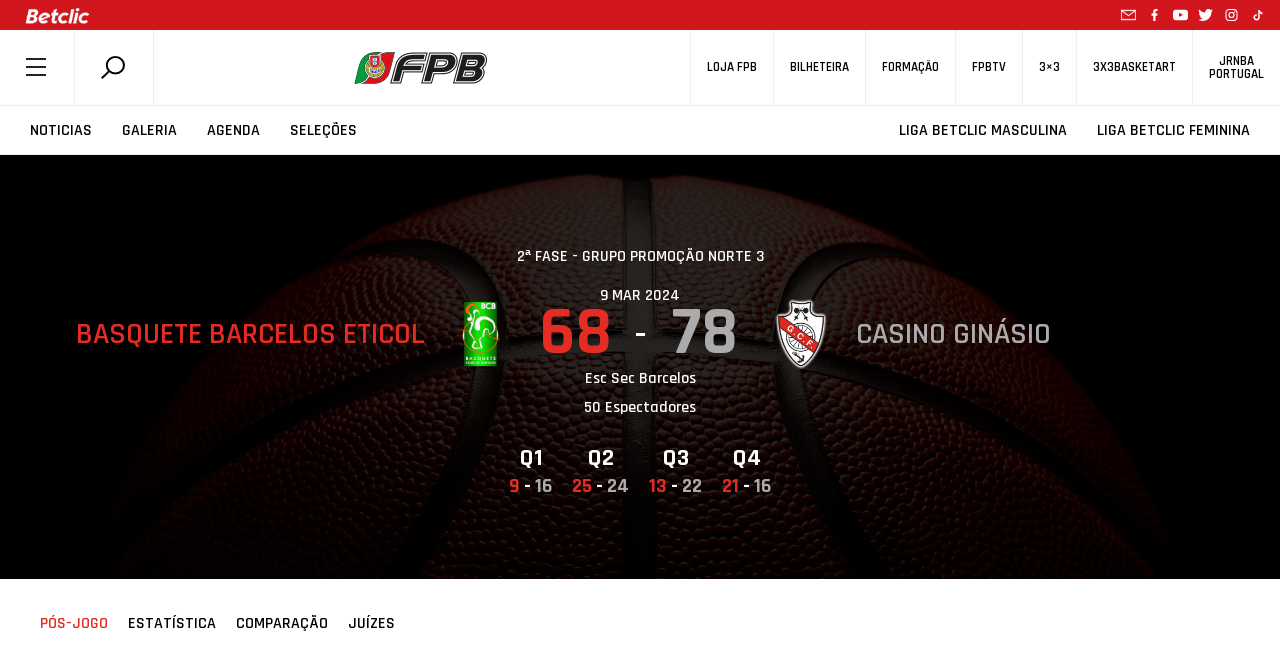

--- FILE ---
content_type: text/html; charset=UTF-8
request_url: https://www.fpb.pt/ficha-de-jogo/?internalID=357162
body_size: 167003
content:
<!DOCTYPE html>
<html style="margin-top:0!important;">
  
    <head>

		<!-- Global Site Tag (gtag.js) - Google Analytics -->
		<script async src="https://www.googletagmanager.com/gtag/js?id=UA-4229801-1"></script>

		<script>
			window.dataLayer = window.dataLayer || [];
			function gtag(){dataLayer.push(arguments);}
			gtag('js', new Date());
			gtag('config', 'UA-4229801-1');
		</script>
		<!-- END Global Site Tag (gtag.js) - Google Analytics END -->

        <meta charset="utf-8" />
        <!--meta name="google-adsense-account" content="ca-pub-7473168533727156"-->
        <title></title>
        <meta name="viewport" content="width=device-width, initial-scale=1">
        
                <script>
            (function (s, e, n, d, er) {
                s['Sender'] = er;
                s[er] = s[er] || function () {
                    (s[er].q = s[er].q || []).push(arguments)
                }, s[er].l = 1 * new Date();
                var a = e.createElement(n),
                    m = e.getElementsByTagName(n)[0];
                a.async = 1;
                a.src = d;
                m.parentNode.insertBefore(a, m)
            })(window, document, 'script', 'https://cdn.sender.net/accounts_resources/universal.js', 'sender');
            sender('5bfe10adf02288');
        </script>
                    <meta name="generator" content="Sender.net 2.10.2"/>
            <meta name='robots' content='index, follow, max-image-preview:large, max-snippet:-1, max-video-preview:-1' />
	<style>img:is([sizes="auto" i], [sizes^="auto," i]) { contain-intrinsic-size: 3000px 1500px }</style>
	<script id="cookieyes" type="text/javascript" src="https://cdn-cookieyes.com/client_data/458f2cf3f438ae9ca5917c17/script.js"></script>
	<!-- This site is optimized with the Yoast SEO plugin v26.3 - https://yoast.com/wordpress/plugins/seo/ -->
	<title>Basquete Barcelos ETICOL  vs. Casino Ginásio  | XI Campeonato Nacional da 1ª Divisão Masculina</title>
	<meta name="description" content="Acompanhe o jogo em direto." />
	<link rel="canonical" href="https://www.fpb.pt/ficha-de-jogo/" />
	<meta property="og:locale" content="pt_PT" />
	<meta property="og:type" content="article" />
	<meta property="og:title" content="Basquete Barcelos ETICOL  vs. Casino Ginásio  | XI Campeonato Nacional da 1ª Divisão Masculina" />
	<meta property="og:description" content="Acompanhe o jogo em direto." />
	<meta property="og:url" content="https://www.fpb.pt/ficha-de-jogo/?matchId=&amp;internalID=357162" />
	<meta property="og:site_name" content="FPB" />
	<meta property="article:publisher" content="https://www.facebook.com/fpbasquetebol" />
	<meta property="article:modified_time" content="2020-06-18T14:30:35+00:00" />
	<meta property="og:image" content="https://www.fpb.pt/wp-content/uploads/2020/07/1200x628.png" />
	<meta property="og:image:width" content="1200" />
	<meta property="og:image:height" content="628" />
	<meta property="og:image:type" content="image/png" />
	<meta name="twitter:card" content="summary_large_image" />
	<meta name="twitter:site" content="@fpbasquetebol" />
	<script type="application/ld+json" class="yoast-schema-graph">{"@context":"https://schema.org","@graph":[{"@type":"WebPage","@id":"https://www.fpb.pt/ficha-de-jogo/","url":"https://www.fpb.pt/ficha-de-jogo/","name":"Resultados de Basquetebol - Ficha de Jogo | FPB |","isPartOf":{"@id":"https://www.fpb.pt/#website"},"datePublished":"2019-07-11T11:09:35+00:00","dateModified":"2020-06-18T14:30:35+00:00","description":"Confira todas as estatísticas e informações relativas ao resultado dos jogos de basquetebol. Acompanhe, compare e analise as prestações de cada equipa.","breadcrumb":{"@id":"https://www.fpb.pt/ficha-de-jogo/#breadcrumb"},"inLanguage":"pt-PT","potentialAction":[{"@type":"ReadAction","target":["https://www.fpb.pt/ficha-de-jogo/"]}]},{"@type":"BreadcrumbList","@id":"https://www.fpb.pt/ficha-de-jogo/#breadcrumb","itemListElement":[{"@type":"ListItem","position":1,"name":"Início","item":"https://www.fpb.pt/"},{"@type":"ListItem","position":2,"name":"Ficha de Jogo"}]},{"@type":"WebSite","@id":"https://www.fpb.pt/#website","url":"https://www.fpb.pt/","name":"FPB","description":"Federação Portuguesa de Basquetebol","publisher":{"@id":"https://www.fpb.pt/#organization"},"potentialAction":[{"@type":"SearchAction","target":{"@type":"EntryPoint","urlTemplate":"https://www.fpb.pt/?s={search_term_string}"},"query-input":{"@type":"PropertyValueSpecification","valueRequired":true,"valueName":"search_term_string"}}],"inLanguage":"pt-PT"},{"@type":"Organization","@id":"https://www.fpb.pt/#organization","name":"Federação Portuguesa de Basquetebol","url":"https://www.fpb.pt/","logo":{"@type":"ImageObject","inLanguage":"pt-PT","@id":"https://www.fpb.pt/#/schema/logo/image/","url":"https://www.fpb.pt/wp-content/uploads/2020/05/Logo-FPB.jpg","contentUrl":"https://www.fpb.pt/wp-content/uploads/2020/05/Logo-FPB.jpg","width":998,"height":998,"caption":"Federação Portuguesa de Basquetebol"},"image":{"@id":"https://www.fpb.pt/#/schema/logo/image/"},"sameAs":["https://www.facebook.com/fpbasquetebol","https://x.com/fpbasquetebol","https://www.instagram.com/fpbasquetebol","https://www.youtube.com/fpbtv"]}]}</script>
	<!-- / Yoast SEO plugin. -->


<link rel='dns-prefetch' href='//ajax.googleapis.com' />
<link rel='dns-prefetch' href='//cdn.jsdelivr.net' />
<link rel='dns-prefetch' href='//cdnjs.cloudflare.com' />
<link rel='dns-prefetch' href='//maxcdn.bootstrapcdn.com' />
<link rel='dns-prefetch' href='//www.google.com' />
<link rel='dns-prefetch' href='//fonts.googleapis.com' />
<script type="text/javascript">
/* <![CDATA[ */
window._wpemojiSettings = {"baseUrl":"https:\/\/s.w.org\/images\/core\/emoji\/16.0.1\/72x72\/","ext":".png","svgUrl":"https:\/\/s.w.org\/images\/core\/emoji\/16.0.1\/svg\/","svgExt":".svg","source":{"concatemoji":"https:\/\/www.fpb.pt\/wp-includes\/js\/wp-emoji-release.min.js?ver=6.8.3"}};
/*! This file is auto-generated */
!function(s,n){var o,i,e;function c(e){try{var t={supportTests:e,timestamp:(new Date).valueOf()};sessionStorage.setItem(o,JSON.stringify(t))}catch(e){}}function p(e,t,n){e.clearRect(0,0,e.canvas.width,e.canvas.height),e.fillText(t,0,0);var t=new Uint32Array(e.getImageData(0,0,e.canvas.width,e.canvas.height).data),a=(e.clearRect(0,0,e.canvas.width,e.canvas.height),e.fillText(n,0,0),new Uint32Array(e.getImageData(0,0,e.canvas.width,e.canvas.height).data));return t.every(function(e,t){return e===a[t]})}function u(e,t){e.clearRect(0,0,e.canvas.width,e.canvas.height),e.fillText(t,0,0);for(var n=e.getImageData(16,16,1,1),a=0;a<n.data.length;a++)if(0!==n.data[a])return!1;return!0}function f(e,t,n,a){switch(t){case"flag":return n(e,"\ud83c\udff3\ufe0f\u200d\u26a7\ufe0f","\ud83c\udff3\ufe0f\u200b\u26a7\ufe0f")?!1:!n(e,"\ud83c\udde8\ud83c\uddf6","\ud83c\udde8\u200b\ud83c\uddf6")&&!n(e,"\ud83c\udff4\udb40\udc67\udb40\udc62\udb40\udc65\udb40\udc6e\udb40\udc67\udb40\udc7f","\ud83c\udff4\u200b\udb40\udc67\u200b\udb40\udc62\u200b\udb40\udc65\u200b\udb40\udc6e\u200b\udb40\udc67\u200b\udb40\udc7f");case"emoji":return!a(e,"\ud83e\udedf")}return!1}function g(e,t,n,a){var r="undefined"!=typeof WorkerGlobalScope&&self instanceof WorkerGlobalScope?new OffscreenCanvas(300,150):s.createElement("canvas"),o=r.getContext("2d",{willReadFrequently:!0}),i=(o.textBaseline="top",o.font="600 32px Arial",{});return e.forEach(function(e){i[e]=t(o,e,n,a)}),i}function t(e){var t=s.createElement("script");t.src=e,t.defer=!0,s.head.appendChild(t)}"undefined"!=typeof Promise&&(o="wpEmojiSettingsSupports",i=["flag","emoji"],n.supports={everything:!0,everythingExceptFlag:!0},e=new Promise(function(e){s.addEventListener("DOMContentLoaded",e,{once:!0})}),new Promise(function(t){var n=function(){try{var e=JSON.parse(sessionStorage.getItem(o));if("object"==typeof e&&"number"==typeof e.timestamp&&(new Date).valueOf()<e.timestamp+604800&&"object"==typeof e.supportTests)return e.supportTests}catch(e){}return null}();if(!n){if("undefined"!=typeof Worker&&"undefined"!=typeof OffscreenCanvas&&"undefined"!=typeof URL&&URL.createObjectURL&&"undefined"!=typeof Blob)try{var e="postMessage("+g.toString()+"("+[JSON.stringify(i),f.toString(),p.toString(),u.toString()].join(",")+"));",a=new Blob([e],{type:"text/javascript"}),r=new Worker(URL.createObjectURL(a),{name:"wpTestEmojiSupports"});return void(r.onmessage=function(e){c(n=e.data),r.terminate(),t(n)})}catch(e){}c(n=g(i,f,p,u))}t(n)}).then(function(e){for(var t in e)n.supports[t]=e[t],n.supports.everything=n.supports.everything&&n.supports[t],"flag"!==t&&(n.supports.everythingExceptFlag=n.supports.everythingExceptFlag&&n.supports[t]);n.supports.everythingExceptFlag=n.supports.everythingExceptFlag&&!n.supports.flag,n.DOMReady=!1,n.readyCallback=function(){n.DOMReady=!0}}).then(function(){return e}).then(function(){var e;n.supports.everything||(n.readyCallback(),(e=n.source||{}).concatemoji?t(e.concatemoji):e.wpemoji&&e.twemoji&&(t(e.twemoji),t(e.wpemoji)))}))}((window,document),window._wpemojiSettings);
/* ]]> */
</script>
<style id='wp-emoji-styles-inline-css' type='text/css'>

	img.wp-smiley, img.emoji {
		display: inline !important;
		border: none !important;
		box-shadow: none !important;
		height: 1em !important;
		width: 1em !important;
		margin: 0 0.07em !important;
		vertical-align: -0.1em !important;
		background: none !important;
		padding: 0 !important;
	}
</style>
<link rel='stylesheet' id='wp-block-library-css' href='https://www.fpb.pt/wp-includes/css/dist/block-library/style.min.css?ver=6.8.3' type='text/css' media='all' />
<style id='classic-theme-styles-inline-css' type='text/css'>
/*! This file is auto-generated */
.wp-block-button__link{color:#fff;background-color:#32373c;border-radius:9999px;box-shadow:none;text-decoration:none;padding:calc(.667em + 2px) calc(1.333em + 2px);font-size:1.125em}.wp-block-file__button{background:#32373c;color:#fff;text-decoration:none}
</style>
<style id='global-styles-inline-css' type='text/css'>
:root{--wp--preset--aspect-ratio--square: 1;--wp--preset--aspect-ratio--4-3: 4/3;--wp--preset--aspect-ratio--3-4: 3/4;--wp--preset--aspect-ratio--3-2: 3/2;--wp--preset--aspect-ratio--2-3: 2/3;--wp--preset--aspect-ratio--16-9: 16/9;--wp--preset--aspect-ratio--9-16: 9/16;--wp--preset--color--black: #000000;--wp--preset--color--cyan-bluish-gray: #abb8c3;--wp--preset--color--white: #ffffff;--wp--preset--color--pale-pink: #f78da7;--wp--preset--color--vivid-red: #cf2e2e;--wp--preset--color--luminous-vivid-orange: #ff6900;--wp--preset--color--luminous-vivid-amber: #fcb900;--wp--preset--color--light-green-cyan: #7bdcb5;--wp--preset--color--vivid-green-cyan: #00d084;--wp--preset--color--pale-cyan-blue: #8ed1fc;--wp--preset--color--vivid-cyan-blue: #0693e3;--wp--preset--color--vivid-purple: #9b51e0;--wp--preset--gradient--vivid-cyan-blue-to-vivid-purple: linear-gradient(135deg,rgba(6,147,227,1) 0%,rgb(155,81,224) 100%);--wp--preset--gradient--light-green-cyan-to-vivid-green-cyan: linear-gradient(135deg,rgb(122,220,180) 0%,rgb(0,208,130) 100%);--wp--preset--gradient--luminous-vivid-amber-to-luminous-vivid-orange: linear-gradient(135deg,rgba(252,185,0,1) 0%,rgba(255,105,0,1) 100%);--wp--preset--gradient--luminous-vivid-orange-to-vivid-red: linear-gradient(135deg,rgba(255,105,0,1) 0%,rgb(207,46,46) 100%);--wp--preset--gradient--very-light-gray-to-cyan-bluish-gray: linear-gradient(135deg,rgb(238,238,238) 0%,rgb(169,184,195) 100%);--wp--preset--gradient--cool-to-warm-spectrum: linear-gradient(135deg,rgb(74,234,220) 0%,rgb(151,120,209) 20%,rgb(207,42,186) 40%,rgb(238,44,130) 60%,rgb(251,105,98) 80%,rgb(254,248,76) 100%);--wp--preset--gradient--blush-light-purple: linear-gradient(135deg,rgb(255,206,236) 0%,rgb(152,150,240) 100%);--wp--preset--gradient--blush-bordeaux: linear-gradient(135deg,rgb(254,205,165) 0%,rgb(254,45,45) 50%,rgb(107,0,62) 100%);--wp--preset--gradient--luminous-dusk: linear-gradient(135deg,rgb(255,203,112) 0%,rgb(199,81,192) 50%,rgb(65,88,208) 100%);--wp--preset--gradient--pale-ocean: linear-gradient(135deg,rgb(255,245,203) 0%,rgb(182,227,212) 50%,rgb(51,167,181) 100%);--wp--preset--gradient--electric-grass: linear-gradient(135deg,rgb(202,248,128) 0%,rgb(113,206,126) 100%);--wp--preset--gradient--midnight: linear-gradient(135deg,rgb(2,3,129) 0%,rgb(40,116,252) 100%);--wp--preset--font-size--small: 13px;--wp--preset--font-size--medium: 20px;--wp--preset--font-size--large: 36px;--wp--preset--font-size--x-large: 42px;--wp--preset--spacing--20: 0.44rem;--wp--preset--spacing--30: 0.67rem;--wp--preset--spacing--40: 1rem;--wp--preset--spacing--50: 1.5rem;--wp--preset--spacing--60: 2.25rem;--wp--preset--spacing--70: 3.38rem;--wp--preset--spacing--80: 5.06rem;--wp--preset--shadow--natural: 6px 6px 9px rgba(0, 0, 0, 0.2);--wp--preset--shadow--deep: 12px 12px 50px rgba(0, 0, 0, 0.4);--wp--preset--shadow--sharp: 6px 6px 0px rgba(0, 0, 0, 0.2);--wp--preset--shadow--outlined: 6px 6px 0px -3px rgba(255, 255, 255, 1), 6px 6px rgba(0, 0, 0, 1);--wp--preset--shadow--crisp: 6px 6px 0px rgba(0, 0, 0, 1);}:where(.is-layout-flex){gap: 0.5em;}:where(.is-layout-grid){gap: 0.5em;}body .is-layout-flex{display: flex;}.is-layout-flex{flex-wrap: wrap;align-items: center;}.is-layout-flex > :is(*, div){margin: 0;}body .is-layout-grid{display: grid;}.is-layout-grid > :is(*, div){margin: 0;}:where(.wp-block-columns.is-layout-flex){gap: 2em;}:where(.wp-block-columns.is-layout-grid){gap: 2em;}:where(.wp-block-post-template.is-layout-flex){gap: 1.25em;}:where(.wp-block-post-template.is-layout-grid){gap: 1.25em;}.has-black-color{color: var(--wp--preset--color--black) !important;}.has-cyan-bluish-gray-color{color: var(--wp--preset--color--cyan-bluish-gray) !important;}.has-white-color{color: var(--wp--preset--color--white) !important;}.has-pale-pink-color{color: var(--wp--preset--color--pale-pink) !important;}.has-vivid-red-color{color: var(--wp--preset--color--vivid-red) !important;}.has-luminous-vivid-orange-color{color: var(--wp--preset--color--luminous-vivid-orange) !important;}.has-luminous-vivid-amber-color{color: var(--wp--preset--color--luminous-vivid-amber) !important;}.has-light-green-cyan-color{color: var(--wp--preset--color--light-green-cyan) !important;}.has-vivid-green-cyan-color{color: var(--wp--preset--color--vivid-green-cyan) !important;}.has-pale-cyan-blue-color{color: var(--wp--preset--color--pale-cyan-blue) !important;}.has-vivid-cyan-blue-color{color: var(--wp--preset--color--vivid-cyan-blue) !important;}.has-vivid-purple-color{color: var(--wp--preset--color--vivid-purple) !important;}.has-black-background-color{background-color: var(--wp--preset--color--black) !important;}.has-cyan-bluish-gray-background-color{background-color: var(--wp--preset--color--cyan-bluish-gray) !important;}.has-white-background-color{background-color: var(--wp--preset--color--white) !important;}.has-pale-pink-background-color{background-color: var(--wp--preset--color--pale-pink) !important;}.has-vivid-red-background-color{background-color: var(--wp--preset--color--vivid-red) !important;}.has-luminous-vivid-orange-background-color{background-color: var(--wp--preset--color--luminous-vivid-orange) !important;}.has-luminous-vivid-amber-background-color{background-color: var(--wp--preset--color--luminous-vivid-amber) !important;}.has-light-green-cyan-background-color{background-color: var(--wp--preset--color--light-green-cyan) !important;}.has-vivid-green-cyan-background-color{background-color: var(--wp--preset--color--vivid-green-cyan) !important;}.has-pale-cyan-blue-background-color{background-color: var(--wp--preset--color--pale-cyan-blue) !important;}.has-vivid-cyan-blue-background-color{background-color: var(--wp--preset--color--vivid-cyan-blue) !important;}.has-vivid-purple-background-color{background-color: var(--wp--preset--color--vivid-purple) !important;}.has-black-border-color{border-color: var(--wp--preset--color--black) !important;}.has-cyan-bluish-gray-border-color{border-color: var(--wp--preset--color--cyan-bluish-gray) !important;}.has-white-border-color{border-color: var(--wp--preset--color--white) !important;}.has-pale-pink-border-color{border-color: var(--wp--preset--color--pale-pink) !important;}.has-vivid-red-border-color{border-color: var(--wp--preset--color--vivid-red) !important;}.has-luminous-vivid-orange-border-color{border-color: var(--wp--preset--color--luminous-vivid-orange) !important;}.has-luminous-vivid-amber-border-color{border-color: var(--wp--preset--color--luminous-vivid-amber) !important;}.has-light-green-cyan-border-color{border-color: var(--wp--preset--color--light-green-cyan) !important;}.has-vivid-green-cyan-border-color{border-color: var(--wp--preset--color--vivid-green-cyan) !important;}.has-pale-cyan-blue-border-color{border-color: var(--wp--preset--color--pale-cyan-blue) !important;}.has-vivid-cyan-blue-border-color{border-color: var(--wp--preset--color--vivid-cyan-blue) !important;}.has-vivid-purple-border-color{border-color: var(--wp--preset--color--vivid-purple) !important;}.has-vivid-cyan-blue-to-vivid-purple-gradient-background{background: var(--wp--preset--gradient--vivid-cyan-blue-to-vivid-purple) !important;}.has-light-green-cyan-to-vivid-green-cyan-gradient-background{background: var(--wp--preset--gradient--light-green-cyan-to-vivid-green-cyan) !important;}.has-luminous-vivid-amber-to-luminous-vivid-orange-gradient-background{background: var(--wp--preset--gradient--luminous-vivid-amber-to-luminous-vivid-orange) !important;}.has-luminous-vivid-orange-to-vivid-red-gradient-background{background: var(--wp--preset--gradient--luminous-vivid-orange-to-vivid-red) !important;}.has-very-light-gray-to-cyan-bluish-gray-gradient-background{background: var(--wp--preset--gradient--very-light-gray-to-cyan-bluish-gray) !important;}.has-cool-to-warm-spectrum-gradient-background{background: var(--wp--preset--gradient--cool-to-warm-spectrum) !important;}.has-blush-light-purple-gradient-background{background: var(--wp--preset--gradient--blush-light-purple) !important;}.has-blush-bordeaux-gradient-background{background: var(--wp--preset--gradient--blush-bordeaux) !important;}.has-luminous-dusk-gradient-background{background: var(--wp--preset--gradient--luminous-dusk) !important;}.has-pale-ocean-gradient-background{background: var(--wp--preset--gradient--pale-ocean) !important;}.has-electric-grass-gradient-background{background: var(--wp--preset--gradient--electric-grass) !important;}.has-midnight-gradient-background{background: var(--wp--preset--gradient--midnight) !important;}.has-small-font-size{font-size: var(--wp--preset--font-size--small) !important;}.has-medium-font-size{font-size: var(--wp--preset--font-size--medium) !important;}.has-large-font-size{font-size: var(--wp--preset--font-size--large) !important;}.has-x-large-font-size{font-size: var(--wp--preset--font-size--x-large) !important;}
:where(.wp-block-post-template.is-layout-flex){gap: 1.25em;}:where(.wp-block-post-template.is-layout-grid){gap: 1.25em;}
:where(.wp-block-columns.is-layout-flex){gap: 2em;}:where(.wp-block-columns.is-layout-grid){gap: 2em;}
:root :where(.wp-block-pullquote){font-size: 1.5em;line-height: 1.6;}
</style>
<link rel='stylesheet' id='scroll-animations-css' href='https://cdnjs.cloudflare.com/ajax/libs/aos/2.3.1/aos.css?ver=6.8.3' type='text/css' media='all' />
<link rel='stylesheet' id='bootstrap-css' href='https://maxcdn.bootstrapcdn.com/bootstrap/4.0.0/css/bootstrap.min.css?ver=6.8.3' type='text/css' media='all' />
<link rel='stylesheet' id='jquery_ui_style-css' href='https://ajax.googleapis.com/ajax/libs/jqueryui/1.12.1/themes/ui-lightness/jquery-ui.css?ver=6.8.3' type='text/css' media='all' />
<link rel='stylesheet' id='t_gallery_style-css' href='https://www.fpb.pt/wp-content/plugins/t_gallery/t_gallery.css?ver=6.8.3' type='text/css' media='all' />
<link rel='stylesheet' id='federation_styles-css' href='https://www.fpb.pt/wp-content/themes/fpbasquetebol/style.css?ver=6.8.3' type='text/css' media='all' />
<link rel='stylesheet' id='slick_style-css' href='https://www.fpb.pt/wp-content/themes/fpbasquetebol/assets/slick/slick.css?ver=6.8.3' type='text/css' media='all' />
<link rel='stylesheet' id='slick-theme_style-css' href='https://www.fpb.pt/wp-content/themes/fpbasquetebol/assets/slick/slick-theme.css?ver=6.8.3' type='text/css' media='all' />
<link rel='stylesheet' id='reset_style-css' href='https://www.fpb.pt/wp-content/themes/fpbasquetebol/assets/css/reset.css?ver=6.8.3' type='text/css' media='all' />
<link rel='stylesheet' id='global_style-css' href='https://www.fpb.pt/wp-content/themes/fpbasquetebol/assets/css/global.css?ver=6.8.3' type='text/css' media='all' />
<link rel='stylesheet' id='news_style-css' href='https://www.fpb.pt/wp-content/themes/fpbasquetebol/assets/css/news.css?ver=6.8.3' type='text/css' media='all' />
<link rel='stylesheet' id='videos_style-css' href='https://www.fpb.pt/wp-content/themes/fpbasquetebol/assets/css/videos.css?ver=6.8.3' type='text/css' media='all' />
<link rel='stylesheet' id='missionVision_style-css' href='https://www.fpb.pt/wp-content/themes/fpbasquetebol/assets/css/aboutUs.css?ver=6.8.3' type='text/css' media='all' />
<link rel='stylesheet' id='calendario_style-css' href='https://www.fpb.pt/wp-content/themes/fpbasquetebol/assets/css/calendario.css?ver=6.8.3' type='text/css' media='all' />
<link rel='stylesheet' id='classificacao_style-css' href='https://www.fpb.pt/wp-content/themes/fpbasquetebol/assets/css/classificacao.css?ver=6.8.3' type='text/css' media='all' />
<link rel='stylesheet' id='estatisticas_style-css' href='https://www.fpb.pt/wp-content/themes/fpbasquetebol/assets/css/estatisticas.css?ver=6.8.3' type='text/css' media='all' />
<link rel='stylesheet' id='fotos_style-css' href='https://www.fpb.pt/wp-content/themes/fpbasquetebol/assets/css/fotos.css?ver=6.8.3' type='text/css' media='all' />
<link rel='stylesheet' id='album_style-css' href='https://www.fpb.pt/wp-content/themes/fpbasquetebol/assets/css/album.css?ver=6.8.3' type='text/css' media='all' />
<link rel='stylesheet' id='agenda_style-css' href='https://www.fpb.pt/wp-content/themes/fpbasquetebol/assets/css/agenda.css?ver=6.8.3' type='text/css' media='all' />
<link rel='stylesheet' id='bibdoc_style-css' href='https://www.fpb.pt/wp-content/themes/fpbasquetebol/assets/css/bibdoc.css?ver=6.8.3' type='text/css' media='all' />
<link rel='stylesheet' id='historial_style-css' href='https://www.fpb.pt/wp-content/themes/fpbasquetebol/assets/css/historial.css?ver=6.8.3' type='text/css' media='all' />
<link rel='stylesheet' id='hp_style-css' href='https://www.fpb.pt/wp-content/themes/fpbasquetebol/assets/css/hp.css?ver=6.8.3' type='text/css' media='all' />
<link rel='stylesheet' id='ficha-de-jogo_style-css' href='https://www.fpb.pt/wp-content/themes/fpbasquetebol/assets/css/stats.css?ver=6.8.3' type='text/css' media='all' />
<link rel='stylesheet' id='federation-second-font-css' href='https://fonts.googleapis.com/css?family=Open+Sans%3A300%2C400%2C600%2C700&#038;ver=6.8.3' type='text/css' media='all' />
<link rel='stylesheet' id='federation-font-css' href='https://fonts.googleapis.com/css?family=Rajdhani%3A300%2C400%2C500%2C600%2C700&#038;ver=6.8.3' type='text/css' media='all' />
<link rel='stylesheet' id='roboto-font-css' href='https://fonts.googleapis.com/css?family=Roboto+Condensed%3A300%2C400%2C700&#038;display=swap&#038;ver=6.8.3' type='text/css' media='all' />
<script type="text/javascript" src="https://ajax.googleapis.com/ajax/libs/jquery/3.3.1/jquery.min.js" id="jquery-js"></script>
<script type="text/javascript" src="https://cdn.jsdelivr.net/npm/js-cookie@rc/dist/js.cookie.min.js" id="cookies-js"></script>
<script type="text/javascript" src="https://cdn.jsdelivr.net/npm/slick-carousel@1.8.1/slick/slick.min.js?ver=6.8.3" id="slick-js"></script>
<script type="text/javascript" src="https://cdnjs.cloudflare.com/ajax/libs/aos/2.3.1/aos.js?ver=6.8.3" id="aos-js"></script>
<script type="text/javascript" src="https://cdnjs.cloudflare.com/ajax/libs/blazy/1.8.2/blazy.min.js?ver=6.8.3" id="blazy-js"></script>
<script type="text/javascript" src="https://maxcdn.bootstrapcdn.com/bootstrap/4.0.0/js/bootstrap.min.js?ver=6.8.3" id="bootstrap-js"></script>
<script type="text/javascript" src="https://www.google.com/recaptcha/api.js?onload=renderReCAPTCHA&amp;ver=6.8.3" id="recaptcha-js"></script>
<script type="text/javascript" src="https://www.fpb.pt/wp-content/plugins/t_gallery/t_gallery.js?ver=6.8.3" id="t_gallery-js"></script>
<script type="text/javascript" id="scripts-js-extra">
/* <![CDATA[ */
var my_ajax_object = {"ajax_url":"https:\/\/www.fpb.pt\/wp-admin\/admin-ajax.php"};
/* ]]> */
</script>
<script type="text/javascript" src="https://www.fpb.pt/wp-content/themes/fpbasquetebol/assets/js/scripts.js?2&amp;ver=6.8.3" id="scripts-js"></script>
<link rel="https://api.w.org/" href="https://www.fpb.pt/wp-json/" /><link rel="alternate" title="JSON" type="application/json" href="https://www.fpb.pt/wp-json/wp/v2/pages/1167" /><link rel="EditURI" type="application/rsd+xml" title="RSD" href="https://www.fpb.pt/xmlrpc.php?rsd" />
<meta name="generator" content="WordPress 6.8.3" />
<link rel='shortlink' href='https://www.fpb.pt/?p=1167' />
<link rel="alternate" title="oEmbed (JSON)" type="application/json+oembed" href="https://www.fpb.pt/wp-json/oembed/1.0/embed?url=https%3A%2F%2Fwww.fpb.pt%2Fficha-de-jogo%2F" />
<link rel="icon" href="https://www.fpb.pt/wp-content/uploads/2020/04/cropped-logo_fpbtv3_400x400-32x32.png" sizes="32x32" />
<link rel="icon" href="https://www.fpb.pt/wp-content/uploads/2020/04/cropped-logo_fpbtv3_400x400-192x192.png" sizes="192x192" />
<link rel="apple-touch-icon" href="https://www.fpb.pt/wp-content/uploads/2020/04/cropped-logo_fpbtv3_400x400-180x180.png" />
<meta name="msapplication-TileImage" content="https://www.fpb.pt/wp-content/uploads/2020/04/cropped-logo_fpbtv3_400x400-270x270.png" />
        <meta name="google-site-verification" content="HsflB-G2Tfs9WtK6iFA3lQljufgPfHOY6I1emhGYL00" />
    </head>

    <body class="normalize-header">
        
    <header>
            <div class="animate-header-wrapper">

                
<div class="black-line-part" style="background-color:#d2161e">
    <a href="https://www.betclic.pt/" target="_blank" rel="noopener noreferrer"> 
        <img alt="" src="https://www.fpb.pt/wp-content/uploads/2021/09/betclic_top.png">
    </a>
                    
    <div class="social-icons-wrapper">
        <a href="mailto:portugalbasket@fpb.pt">
            <svg class="mail"> <use xlink:href = "https://www.fpb.pt//wp-content/themes/fpbasquetebol/inc/icons.svg#mail-icon"></use> </svg> 
        </a>
        
    <a href="https://www.facebook.com/fpbasquetebol/" target="_blank">
        <svg> <use xlink:href="https://www.fpb.pt//wp-content/themes/fpbasquetebol/inc/icons.svg#facebook-icon"></use> </svg>
    </a>

    <a href="https://www.youtube.com/fpbtv" target="_blank">
        <svg> <use xlink:href="https://www.fpb.pt//wp-content/themes/fpbasquetebol/inc/icons.svg#youtube-icon"></use> </svg>
    </a>

    <a href="https://twitter.com/fpbasquetebol" target="_blank">
        <svg> <use xlink:href="https://www.fpb.pt//wp-content/themes/fpbasquetebol/inc/icons.svg#twitter-icon"></use> </svg>
    </a>

    <a href="https://www.instagram.com/fpbasquetebol/?hl=pt" target="_blank">
        <svg> <use xlink:href="https://www.fpb.pt//wp-content/themes/fpbasquetebol/inc/icons.svg#instagram-icon"></use> </svg>
    </a>

    <a href="https://www.tiktok.com/@fpbasquetebol" target="_blank">
        <svg> <use xlink:href = "https://www.fpb.pt//wp-content/themes/fpbasquetebol/inc/icons.svg#tiktok-icon"></use> </svg> 
    </a>
    </div>
    
    <!--<span class = "flag"> <svg> <use xlink:href = "https://www.fpb.pt//wp-content/themes/fpbasquetebol/inc/icons.svg#portugal-flag"></use> </svg> </span>-->
</div>
                <div class = "top-navigator">
                    <div class = "menu-search-container">
                        <span id = "menu_button"> <svg> <use xlink:href = "https://www.fpb.pt//wp-content/themes/fpbasquetebol/inc/icons.svg#federation-hamburger"></use> </svg> </span>
                        <div class = "search-container">
                            <div id = "search-module" >
                                <span data-toggle="modal" data-target="#search-form"> 
                                    <svg > <use xlink:href="https://www.fpb.pt//wp-content/themes/fpbasquetebol/inc/icons.svg#federation-search"></use> </svg> 
                                </span>
                            </div>
                        </div>
                    </div>


                    <div class = "logo-container">
                        <a href="/">
                            <img alt="Logo FPB" src = "https://www.fpb.pt//wp-content/themes/fpbasquetebol/assets/images/logo.png" >
                        </a>
                    </div>


                    <div class = "shop-tv-container">
                        <nav>
                        <ul id="menu-secondary" class="menu"><li id="menu-item-900379118" class="menu-item menu-item-type-custom menu-item-object-custom menu-item-900379118"><h5><a href="https://loja.fpb.pt/">Loja FPB</a></h5></li>
<li id="menu-item-900383163" class="menu-item menu-item-type-custom menu-item-object-custom menu-item-900383163"><h5><a href="https://smartfan.tickets/bilheteira-basquetebol">Bilheteira</a></h5></li>
<li id="menu-item-900355033" class="menu-item menu-item-type-custom menu-item-object-custom menu-item-900355033"><h5><a href="https://fpb.lms.onlearning.pt">Formação</a></h5></li>
<li id="menu-item-900327797" class="menu-item menu-item-type-custom menu-item-object-custom menu-item-900327797"><h5><a target="_blank" href="https://www.fpbtv.pt/">FPBTV</a></h5></li>
<li id="menu-item-900327927" class="menu-item menu-item-type-custom menu-item-object-custom menu-item-900327927"><h5><a href="https://3x3fpb.pt/">3&#215;3</a></h5></li>
<li id="menu-item-900327923" class="menu-item menu-item-type-custom menu-item-object-custom menu-item-900327923"><h5><a href="https://www.3x3basketart.pt/">3x3Basketart</a></h5></li>
<li id="menu-item-900327925" class="menu-item menu-item-type-custom menu-item-object-custom menu-item-900327925"><h5><a href="https://www.jrnba.pt/">JrNBA<br>Portugal</a></h5></li>
</ul>                        </nav>
                    </div>
                </div>

                <div class = "main-navigator">
                    <nav class = "menu-nav-left"> 
                        <ul id="menu-secondary-left" class="menu"><li id="menu-item-900327798" class="menu-item menu-item-type-post_type menu-item-object-page menu-item-900327798"><h4><a href="https://www.fpb.pt/noticias/" class="btn-menu">Noticias</a></h4></li>
<li id="menu-item-900327800" class="menu-item menu-item-type-post_type menu-item-object-page menu-item-900327800"><h4><a href="https://www.fpb.pt/fotos/" class="btn-menu">Galeria</a></h4></li>
<li id="menu-item-900327801" class="menu-item menu-item-type-post_type menu-item-object-page menu-item-900327801"><h4><a href="https://www.fpb.pt/agenda/" class="btn-menu">Agenda</a></h4></li>
<li id="menu-item-900400951" class="menu-item menu-item-type-post_type menu-item-object-page menu-item-900400951"><h4><a href="https://www.fpb.pt/selecoes/" class="btn-menu">Seleções</a></h4></li>
</ul>                    </nav>

                    <nav class = "menu-nav-right"> 
                        <ul></ul>
                    </nav>
                </div>
                <!--div>
                    <img src="https://www.fpb.pt/wp-content/themes/fpbasquetebol/assets/images/banner_selecao.jpg" class="img-responsive" style="width:100%;">
                </div-->

            </div>
        </header>
        <!-- Modal -->
        <div class="modal fade" id="search-form" tabindex="-1" role="dialog" aria-labelledby="single-org-role-label" aria-hidden="true">
            <button type="button" class="close" data-dismiss="modal" aria-label="Close">
                <svg> <use xlink:href = "https://www.fpb.pt//wp-content/themes/fpbasquetebol/inc/icons.svg#federation-delete"></use> </svg>
            </button>    
            <div class="modal-dialog" role="document">
                <!-- Modal content-->
                <div class="modal-content">
                    <div class="modal-body">
                        
            <div id="primary-sidebar" class="primary-sidebar widget-area" role="complementary">
            <div><h2 class="rounded">Search</h2><form class="search-form" action="https://www.fpb.pt/" method="get">
    <input type="text" name="s" class="search-input" value="" placeholder="Pesquisar" autocomplete="off"/>
    <button class="submit-search" type="submit"><svg class="searchform-svg search-svg"> <use xlink:href="https://www.fpb.pt//wp-content/themes/fpbasquetebol/inc/icons.svg#federation-search"></use> </svg></button>
    <svg class="searchform-svg clean-input"> <use xlink:href = "https://www.fpb.pt//wp-content/themes/fpbasquetebol/inc/icons.svg#federation-delete"></use> </svg>          
	
	<div class="search-suggestions-box">
		<ul class="search-suggestions-list">
			<!-- AJAX search suggestions go here -->
		</ul>
		<div class="search-suggestions-more-results">
			<button class="view-all-btn" type="submit">Ver todos os resultados</button>
			<svg class="search-suggestions-arrow"> <use xlink:href="https://www.fpb.pt//wp-content/themes/fpbasquetebol/inc/icons.svg#big-arrow-icon"></use> </svg>
		</div>
	</div>
</form>

</div>        </div><!-- #primary-sidebar -->
                                
                                </div>
                            </div>
                        </div>
                    </div>  

        
        <div class = "page-content">
            <div id = "menu-hamburger-container" siteUrl=https://www.fpb.pt class = "menu-hamburger-container">
                <div class = "delete-container">
                    <svg id = "delete-icon"> <use xlink:href = "https://www.fpb.pt//wp-content/themes/fpbasquetebol/inc/icons.svg#federation-delete"></use> </svg>
                </div>
                <div class="menu-main-navigation-container"><ul id="menu-main-navigation" class="menu"><li id="menu-item-900343482" class="menu-item menu-item-type-custom menu-item-object-custom menu-item-has-children menu-item-900343482"><a href="#">Sobre a FPB</a>
<ul class="sub-menu">
	<li id="menu-item-900343484" class="menu-item menu-item-type-post_type menu-item-object-page menu-item-900343484"><a href="https://www.fpb.pt/missao-e-visao/">Missão e Visão</a></li>
	<li id="menu-item-900343488" class="menu-item menu-item-type-custom menu-item-object-custom menu-item-900343488"><a href="/orgaos-sociais/">Orgãos Sociais</a></li>
	<li id="menu-item-900343487" class="menu-item menu-item-type-post_type menu-item-object-page menu-item-900343487"><a href="https://www.fpb.pt/historial/">Historia FPB</a></li>
	<li id="menu-item-900343483" class="menu-item menu-item-type-post_type menu-item-object-page menu-item-900343483"><a href="https://www.fpb.pt/linhas-orientadoras/">Linhas Orientadoras</a></li>
	<li id="menu-item-900343485" class="menu-item menu-item-type-post_type menu-item-object-page menu-item-900343485"><a href="https://www.fpb.pt/valores/">Valores</a></li>
	<li id="menu-item-900343486" class="menu-item menu-item-type-post_type menu-item-object-page menu-item-900343486"><a href="https://www.fpb.pt/estatutos/">Estatutos</a></li>
	<li id="menu-item-900345633" class="menu-item menu-item-type-custom menu-item-object-custom menu-item-900345633"><a href="/eleicoes">Eleições</a></li>
	<li id="menu-item-900343504" class="menu-item menu-item-type-post_type menu-item-object-page menu-item-900343504"><a href="https://www.fpb.pt/diretorio/">Links úteis</a></li>
	<li id="menu-item-900350689" class="menu-item menu-item-type-post_type menu-item-object-page menu-item-900350689"><a href="https://www.fpb.pt/denuncia/">Denuncia</a></li>
	<li id="menu-item-900343503" class="menu-item menu-item-type-post_type menu-item-object-page menu-item-900343503"><a href="https://www.fpb.pt/contactos/">Contactos</a></li>
</ul>
</li>
<li id="menu-item-900349759" class="menu-item menu-item-type-custom menu-item-object-custom menu-item-has-children menu-item-900349759"><a href="#">Documentos</a>
<ul class="sub-menu">
	<li id="menu-item-900343498" class="menu-item menu-item-type-custom menu-item-object-custom menu-item-900343498"><a href="/comunicado/">Comunicados</a></li>
	<li id="menu-item-900343499" class="menu-item menu-item-type-custom menu-item-object-custom menu-item-900343499"><a href="/documentacao">Documentação</a></li>
	<li id="menu-item-900345632" class="menu-item menu-item-type-custom menu-item-object-custom menu-item-900345632"><a href="/contratoprograma/">Contratos</a></li>
	<li id="menu-item-900344182" class="menu-item menu-item-type-custom menu-item-object-custom menu-item-900344182"><a href="/historicos/">Historicos</a></li>
</ul>
</li>
<li id="menu-item-900343466" class="menu-item menu-item-type-custom menu-item-object-custom menu-item-has-children menu-item-900343466"><a href="#">Últimas</a>
<ul class="sub-menu">
	<li id="menu-item-900343473" class="menu-item menu-item-type-post_type menu-item-object-page menu-item-900343473"><a href="https://www.fpb.pt/noticias/">Noticias</a></li>
	<li id="menu-item-900343477" class="menu-item menu-item-type-post_type menu-item-object-page menu-item-900343477"><a href="https://www.fpb.pt/videos/">Videos</a></li>
	<li id="menu-item-900343476" class="menu-item menu-item-type-post_type menu-item-object-page menu-item-900343476"><a href="https://www.fpb.pt/fotos/">Galeria</a></li>
	<li id="menu-item-900343500" class="menu-item menu-item-type-custom menu-item-object-custom menu-item-900343500"><a href="/historia/">Histórias</a></li>
	<li id="menu-item-900343501" class="menu-item menu-item-type-custom menu-item-object-custom menu-item-900343501"><a href="/opiniao/">Opiniões</a></li>
</ul>
</li>
<li id="menu-item-900343478" class="menu-item menu-item-type-custom menu-item-object-custom menu-item-has-children menu-item-900343478"><a href="#">Competições</a>
<ul class="sub-menu">
	<li id="menu-item-900345549" class="menu-item menu-item-type-post_type menu-item-object-page menu-item-900345549"><a href="https://www.fpb.pt/competicoes/">Ver Todas</a></li>
	<li id="menu-item-900400954" class="menu-item menu-item-type-custom menu-item-object-custom menu-item-900400954"><a href="/competicao/10920">Supertaça Feminina</a></li>
	<li id="menu-item-900343493" class="menu-item menu-item-type-custom menu-item-object-custom menu-item-900343493"><a href="/competicao/10907">1ª Divisão Feminina</a></li>
	<li id="menu-item-900400953" class="menu-item menu-item-type-custom menu-item-object-custom menu-item-900400953"><a href="/competicao/10908">2ª Divisão Feminina</a></li>
	<li id="menu-item-900367976" class="menu-item menu-item-type-custom menu-item-object-custom menu-item-900367976"><a href="/competicao/10917">Taça Hugo dos Santos</a></li>
	<li id="menu-item-900343489" class="menu-item menu-item-type-custom menu-item-object-custom menu-item-900343489"><a href="/competicao/10903">Proliga</a></li>
	<li id="menu-item-900343490" class="menu-item menu-item-type-custom menu-item-object-custom menu-item-900343490"><a href="/competicao/10904">1ª Divisão Masculina</a></li>
	<li id="menu-item-900400952" class="menu-item menu-item-type-custom menu-item-object-custom menu-item-900400952"><a href="/competicao/10905">2ª Divisão Masculina</a></li>
	<li id="menu-item-900399865" class="menu-item menu-item-type-custom menu-item-object-custom menu-item-900399865"><a href="/competicao/10909">Liga BCR</a></li>
	<li id="menu-item-900353788" class="menu-item menu-item-type-post_type menu-item-object-page menu-item-900353788"><a href="https://www.fpb.pt/festa-do-basquetebol/">Festa do Basquetebol</a></li>
	<li id="menu-item-900359010" class="menu-item menu-item-type-post_type menu-item-object-page menu-item-900359010"><a href="https://www.fpb.pt/festa-do-minibasquete/">Festa do Minibasquete</a></li>
	<li id="menu-item-900398754" class="menu-item menu-item-type-post_type menu-item-object-page menu-item-900398754"><a href="https://www.fpb.pt/3x3interselecoesu17/">3×3 Interseleções Sub-17</a></li>
</ul>
</li>
<li id="menu-item-900343467" class="menu-item menu-item-type-post_type menu-item-object-page menu-item-900343467"><a href="https://www.fpb.pt/associacoes/">Associações</a></li>
<li id="menu-item-900343471" class="menu-item menu-item-type-post_type menu-item-object-page menu-item-900343471"><a href="https://www.fpb.pt/clubes/">Clubes</a></li>
<li id="menu-item-900367971" class="menu-item menu-item-type-custom menu-item-object-custom menu-item-has-children menu-item-900367971"><a href="#">Agentes</a>
<ul class="sub-menu">
	<li id="menu-item-900381711" class="menu-item menu-item-type-custom menu-item-object-custom menu-item-900381711"><a href="https://www.fpb.pt/cartaodigital/">Cartão Digital</a></li>
	<li id="menu-item-900343468" class="menu-item menu-item-type-post_type menu-item-object-page menu-item-900343468"><a href="https://www.fpb.pt/atletas/">Atletas</a></li>
	<li id="menu-item-900343480" class="menu-item menu-item-type-post_type menu-item-object-page menu-item-900343480"><a href="https://www.fpb.pt/juizes/">Juizes</a></li>
</ul>
</li>
<li id="menu-item-900343502" class="menu-item menu-item-type-post_type menu-item-object-page menu-item-900343502"><a href="https://www.fpb.pt/agenda/">Agenda</a></li>
<li id="menu-item-900343479" class="menu-item menu-item-type-post_type menu-item-object-page menu-item-900343479"><a href="https://www.fpb.pt/selecoes/">Seleções</a></li>
<li id="menu-item-900343481" class="menu-item menu-item-type-post_type menu-item-object-page menu-item-900343481"><a href="https://www.fpb.pt/minibasquete/">Minibasquete</a></li>
<li id="menu-item-900349543" class="menu-item menu-item-type-custom menu-item-object-custom menu-item-900349543"><a href="/areatecnica/">Área Técnica</a></li>
<li id="menu-item-900343505" class="menu-item menu-item-type-post_type menu-item-object-page menu-item-900343505"><a href="https://www.fpb.pt/projetos/">Projetos</a></li>
<li id="menu-item-900343507" class="link-comp menu-item menu-item-type-custom menu-item-object-custom menu-item-900343507"><a href="/competicao/10902">Liga Betclic Masculina</a></li>
<li id="menu-item-900343506" class="link-comp menu-item menu-item-type-custom menu-item-object-custom menu-item-900343506"><a href="/competicao/10906">Liga Betclic Feminina</a></li>
</ul></div>                <div class = "social-container-menu">
                    <div class = "social-content-menu">
                                            </div>
                </div>
            </div>
            <div class = "shadow-container "></div>
            

<section class="match-highlights">
    <div class="background" style="background-image:url(https://www.fpb.pt//wp-content/themes/fpbasquetebol/assets/images/header-stats.jpg)">
    </div>
    <div class="match-wrapper">
        
    <p class="phase">2ª Fase - Grupo Promoção Norte 3</p>

    
        <p class="date">9 MAR 2024</p>

    
    <div class="match-inner-wrapper">
        <div class="team home">
            <p class="bigName" style="color:#E32C23">Basquete Barcelos ETICOL </p>
            <p class="smallName" style="color:#E32C23">BCB</p>
            <img alt="Home Team Logo" src=https://sav2.fpb.pt/uploads/clubes/logotipo/Basquete_Clube_de_Barcelos1602618101.png>
        </div>

        <div class="points">
                            <span style="color:#E32C23">68</span>
                <div class="dash"></div><span style="color:#ACABAB">78</span>
                    </div>
        <div class="team away">
            <img alt="Away Team Logo" src=https://sav2.fpb.pt/uploads/clubes/logotipo/CLU_81718103495.png>
            <p class="bigName" style="color:#ACABAB">Casino Ginásio </p>
            <p class="smallName" style="color:#ACABAB">GIN</p>
        </div>
    </div>

    <p class="location"><a href="/recinto/9287"> Esc Sec Barcelos </a></p>
            <p class="attendance">50 Espectadores</p>
            <div class="match-period-fouls-wrapper">
                        <div class="match-periods-wrapper">
                                <div class="match-period">
                    <p>Q1</p>
                    <div class="partial-score">
                        <span style="color:#E32C23">9</span> - <span style="color:#ACABAB">16</span>
                    </div>
                </div>
                <div class="match-period">
                    <p>Q2</p>
                    <div class="partial-score">
                        <span style="color:#E32C23">25</span> - <span style="color:#ACABAB">24</span>
                    </div>
                </div>
                <div class="match-period">
                    <p>Q3</p>
                    <div class="partial-score">
                        <span style="color:#E32C23">13</span> - <span style="color:#ACABAB">22</span>
                    </div>
                </div>
                <div class="match-period">
                    <p>Q4</p>
                    <div class="partial-score">
                        <span style="color:#E32C23">21</span> - <span style="color:#ACABAB">16</span>
                    </div>
                </div>
                
                            </div>
                </div>
</section>
<section class="stats navigation header-filter-wrapper">
    <div class="selection_menu">
        <div id="cat_menu" class="selectors">
            <ul class="selectors-cols" id="options-filter">

                                    <li>
                        <a href=" #" class="" tabindex=1 data-request="overview">
                            <span class="cat_selected"> Pós-Jogo </span>
                        </a>
                    </li>                    
                    <!-- <li>
                        <a href="#" class="toload " tabindex=2 data-request="playbyplay">
                            <span> Play By Play </span>
                        </a>
                    </li> -->
                    <li>
                        <a href="#" class="" tabindex=3 data-request="boxscore">
                            <span> Estatística </span>
                        </a>
                    </li>
                    <li>
                        <a href="#" class="" tabindex=4 data-request="teamcomparasion">
                            <span> Comparação </span>
                        </a>
                    </li>
                                    <li>                    
                    <a href="#" class="" tabindex=9>
                        <span> Juízes </span>
                    </a>
                </li>
            </ul>

        </div>
    </div>
</section>

<section class="all-stats-wrapper">
        
        <!-- OVERVIEW -->
    <div class="game-stats-wrapper current" style="left:0;" tabindex=1>
                        
    <div class="top-performers-wrapper">
        
                <h2 class="title">GAME LEADERS</h2>
        <div class="menu-stats">
            <div class="inner-nav">
                <a href="#" class="selected item" tabindex=0>PONTOS</a>
                <a href="#" class="item" tabindex=1>RESSALTOS</a>
                <a href="#" class="item" tabindex=2>ASSISTÊNCIAS</a>
                <a href="#" class="item" tabindex=3>ROUBOS</a>
                <a href="#" class="item" tabindex=4>DESARMES</a>
            </div>
        </div>            
        <div class="player-performance-head-to-head">
            <div class="performance-wrapper" tabindex="0" style="left: 0;">
                <div class="players-wrapper">

   
                    <div class="player" team=47602 style="background-image: url('https://www.fpb.pt/wp-content/themes/fpbasquetebol/assets/images/stats/topPerformers-left.png');">
                        <img src="https://sav2.fpb.pt/uploads/utilizadores/191747_1760712568.jpg" />
                        <div class="info">
                            <p class="number" style="color:#E32C23">6</p>
                            <p class="name" style="color:#E32C23"> Kennedy Fernandes</p>
                            <p class="team" style="color:#E32C23">Basquete Barcelos ETICOL </p>
                        </div>
                    </div>
                    <div class="divider">
                        <div style="color:#E32C23">25</div>
                        <span>-</span>
                        <div style="color:#ACABAB">30</div>
                    </div>
                    <div class="player" team=47623 style="background-image: url('https://www.fpb.pt//wp-content/themes/fpbasquetebol/assets/images/stats/topPerformers-right.png');">
                        <img src="https://sav2.fpb.pt/uploads/utilizadores/190445_1767012805.png">
                        <div class="info">
                            <p class="number" style="color:#ACABAB">
                                6</p>
                            <p class="name" style="color:#ACABAB">
                                 Markus Terry</p>
                            <p class="team" style="color:#ACABAB">Casino Ginásio </p>
                        </div>
                    </div>
                </div>
            </div>
            <div class="performance-wrapper" tabindex="1">
                <div class="players-wrapper">
                    <div class="player" team=47602 style="background-image: url('https://www.fpb.pt//wp-content/themes/fpbasquetebol/assets/images/stats/topPerformers-left.png');">
                        <img src="https://sav2.fpb.pt/uploads/utilizadores/191747_1760712568.jpg">
                        <div class="info">
                            <p class="number" style="color:#E32C23">
                                6</p>
                            <p class="name" style="color:#E32C23">
                                 Kennedy Fernandes</p>
                            <p class="team" style="color:#E32C23">Basquete Barcelos ETICOL </p>
                        </div>
                    </div>
                    <div class="divider">
                        <div style="color:#E32C23">
                            13</div>
                        <span>-</span>
                        <div style="color:#ACABAB">
                            13</div>
                    </div>
                    <div class="player" team=47623 style="background-image: url('https://www.fpb.pt//wp-content/themes/fpbasquetebol/assets/images/stats/topPerformers-right.png');">
                        <img src="">
                        <div class="info">
                            <p class="number" style="color:#ACABAB">
                                4</p>
                            <p class="name" style="color:#ACABAB">
                                 Timothy Fisher</p>
                            <p class="team" style="color:#ACABAB">Casino Ginásio </p>
                        </div>
                    </div>
                </div>
            </div>
            <div class="performance-wrapper" tabindex="2">
                <div class="players-wrapper">
                    <div class="player" team=47602 style="background-image: url('https://www.fpb.pt//wp-content/themes/fpbasquetebol/assets/images/stats/topPerformers-left.png');">
                        <img src="https://sav2.fpb.pt/uploads/utilizadores/191747_1760712568.jpg">
                        <div class="info">
                            <p class="number" style="color:#E32C23">
                                6</p>
                            <p class="name" style="color:#E32C23">
                                 Kennedy Fernandes</p>
                            <p class="team" style="color:#E32C23">Basquete Barcelos ETICOL </p>
                        </div>
                    </div>
                    <div class="divider">
                        <div style="color:#E32C23">3                        </div>
                        <span>-</span>
                        <div style="color:#ACABAB">5                        </div>
                    </div>
                    <div class="player" team=47623 style="background-image: url('https://www.fpb.pt//wp-content/themes/fpbasquetebol/assets/images/stats/topPerformers-right.png');">
                        <img src="https://sav2.fpb.pt/uploads/utilizadores/87492_1760533576.jpg">
                        <div class="info">
                            <p class="number" style="color:#ACABAB">
                                8</p>
                            <p class="name" style="color:#ACABAB">
                                 Bernardo Neves</p>
                            <p class="team" style="color:#ACABAB">Casino Ginásio </p>
                        </div>
                    </div>
                </div>
            </div>
            <div class="performance-wrapper" tabindex="3">
                <div class="players-wrapper">
                    <div class="player" team=47602 style="background-image: url('https://www.fpb.pt//wp-content/themes/fpbasquetebol/assets/images/stats/topPerformers-left.png');">
                        <img src="https://sav2.fpb.pt/uploads/utilizadores/191747_1760712568.jpg">
                        <div class="info">
                            <p class="number" style="color:#E32C23">
                                6</p>
                            <p class="name" style="color:#E32C23">
                                 Kennedy Fernandes</p>
                            <p class="team" style="color:#E32C23">Basquete Barcelos ETICOL </p>
                        </div>
                    </div>
                    <div class="divider">
                        <div style="color:#E32C23">2</div>
                        <span>-</span>
                        <div style="color:#ACABAB">3</div>
                    </div>
                    <div class="player" team=47623 style="background-image: url('https://www.fpb.pt//wp-content/themes/fpbasquetebol/assets/images/stats/topPerformers-right.png');">
                        <img src="https://sav2.fpb.pt/uploads/utilizadores/87492_1760533576.jpg">
                        <div class="info">
                            <p class="number" style="color:#ACABAB">
                                8</p>
                            <p class="name" style="color:#ACABAB">
                                 Bernardo Neves</p>
                            <p class="team" style="color:#ACABAB">Casino Ginásio </p>
                        </div>
                    </div>
                </div>
            </div>
            <div class="performance-wrapper" tabindex="4">
                <div class="players-wrapper">
                    <div class="player" team="47602" style="background-image: url('https://www.fpb.pt//wp-content/themes/fpbasquetebol/assets/images/stats/topPerformers-left.png');">
                        <img src="https://sav2.fpb.pt/uploads/utilizadores/191747_1760712568.jpg">
                        <div class="info">
                            <p class="number" style="color:#E32C23">
                                6</p>
                            <p class="name" style="color:#E32C23">
                                 Kennedy Fernandes</p>
                            <p class="team" style="color:#E32C23">Basquete Barcelos ETICOL </p>
                        </div>
                    </div>
                    <div class="divider">
                        <div style="color:#E32C23">1</div>
                        <span>-</span>
                        <div style="color:#ACABAB">1</div>
                    </div>
                    <div class="player" team=47623 style="background-image: url('https://www.fpb.pt//wp-content/themes/fpbasquetebol/assets/images/stats/topPerformers-right.png');">
                        <img src="">
                        <div class="info">
                            <p class="number" style="color:#ACABAB">
                                4</p>
                            <p class="name" style="color:#ACABAB">
                                 Timothy Fisher</p>
                            <p class="team" style="color:#ACABAB">Casino Ginásio </p>
                        </div>
                    </div>
                </div>
            </div>
        </div>
                <h2 class="title">TEAM STATS</h2>
        <div class="team-stats">
            <div class="type-rebound" style="background-image: url('https://www.fpb.pt//wp-content/themes/fpbasquetebol/assets/images/stats/background-shooting-2-reverted.png');">
                <p>2 Pontos</p>
                <div class="pie-mold-2 yummy-pie" data-percentage="41" data-percentageT2="60" colorT1="#E32C23" colorT2="#ACABAB">
                    <span class="counter">
                        <span style='color:#E32C23'>41%</span>&nbsp;-&nbsp;
                        <span style="color:#ACABAB">60%</span>
                    </span>
                </div>
            </div>
            <div class="type-rebound" style="background-image: url('https://www.fpb.pt//wp-content/themes/fpbasquetebol/assets/images/stats/background-shooting-3.png');">
                <p>3 Pontos</p>
                <div class="pie-mold-2 yummy-pie" data-percentage="31" data-percentageT2="27" colorT1="#E32C23" colorT2="#ACABAB">
                    <span class="counter">
                        <span style='color:#E32C23'>31%</span>&nbsp;-&nbsp;
                        <span style="color:#ACABAB">27%</span>
                    </span>
                </div>
            </div>
            <div class="type-rebound" style="background-image: url('https://www.fpb.pt//wp-content/themes/fpbasquetebol/assets/images/stats/background-shooting-4-reverted.png'); background-size: 100px;">
                <p>LANCES LIVRES</p>
                <div class="pie-mold-2 yummy-pie" data-percentage="65" data-percentageT2="88" colorT1="#E32C23" colorT2="#ACABAB">
                    <span class="counter">
                        <span style='color:#E32C23'>65%</span>&nbsp;-&nbsp;
                        <span style="color:#ACABAB">88%</span>
                    </span>
                </div>
            </div>
            <div class="type-rebound" style="background-image: url('https://www.fpb.pt//wp-content/themes/fpbasquetebol/assets/images/stats/background-assists.png'); background-size: 180px;">
                <p>ASSISTÊNCIAS</p>
                                <div class="pie-mold yummy-pie" data-percentage="62" colorT1="#E32C23" colorT2="#ACABAB">
                    <span class="counter">
                        <span style='color:#E32C23'>10</span>&nbsp;-&nbsp;
                        <span style="color:#ACABAB">16 </span>
                    </span>
                </div>
            </div>
            <div class="type-key-stats">
                <p>RESSALTOS</p>
                <div class="one-line-graph single">
                    <p style="color: #E32C23;">44</p>
                    <div class="line">
                                                <div style="background-color: #E32C23;" widthTemp="55"></div>
                        <div style="background-color: #ACABAB;" widthTemp="45"></div>
                    </div>
                    <p style="color: #ACABAB;">36</p>
                </div>
            </div>
            <div class="type-key-stats">
                <p>TURNOVERS</p>
                <div class="one-line-graph single">
                    <p style="color: #E32C23;">20</p>
                    <div class="line">
                                                <div style="background-color: #E32C23;" widthTemp="56"></div>
                        <div style="background-color: #ACABAB;" widthTemp="44"></div>
                    </div>
                    <p style="color: #ACABAB;">16</p>
                </div>
            </div>
            <div class="type-key-stats">
                <p>ROUBOS</p>
                <div class="one-line-graph single">
                    <p style="color: #E32C23;">7</p>
                    <div class="line">
                                                <div style="background-color: #E32C23;" widthTemp="44"></div>
                        <div style="background-color: #ACABAB;" widthTemp="56"></div>
                    </div>
                    <p style="color: #ACABAB;">9</p>
                </div>
            </div>
            <div class="type-key-stats">
                <p>DESARMES </p>
                <div class="one-line-graph single">
                    <p style="color: #E32C23;">1</p>
                    <div class="line">
                                                <div style="background-color: #E32C23;" widthTemp="33"></div>
                        <div style="background-color: #ACABAB;" widthTemp="67"></div>
                    </div>
                    <p style="color: #ACABAB;">2</p>
                </div>
            </div>
        </div>
        
                <h2 class="title">TOP Performers</h2>
        <div class="players-wrapper">
            <div class="player" style="background-image: url('https://www.fpb.pt//wp-content/themes/fpbasquetebol/assets/images/stats/topPerformers-left.png');">
                <img src="https://sav2.fpb.pt/uploads/utilizadores/191747_1760712568.jpg">
                <div class="info">
                    <p class="number" style="color:#E32C23">
                        6</p>
                    <p class="name" style="color:#E32C23">
                         Kennedy Fernandes</p>
                    <p class="team" style="color:#E32C23">Basquete Barcelos ETICOL </p>
                </div>
            </div>
            <div class="divider"><span>-</span></div>
            <div class="player" style="background-image: url('https://www.fpb.pt//wp-content/themes/fpbasquetebol/assets/images/stats/topPerformers-right.png');">
                <img src="https://sav2.fpb.pt/uploads/utilizadores/190445_1767012805.png">
                <div class="info">
                    <p class="number" style="color:#ACABAB">
                        6</p>
                    <p class="name" style="color:#ACABAB">
                         Markus Terry</p>
                    <p class="team" style="color:#ACABAB">Casino Ginásio </p>
                </div>
            </div>
        </div>
        <div class="topPerformers-stats" style="background-image: url('https://www.fpb.pt//wp-content/themes/fpbasquetebol/assets/images/stats/top_performers.png');">
            <div class="type-key-stats big">
                <div class="double">
                    <p>VALORIZAÇÃO</p>
                    <p>VALORIZAÇÃO</p>
                </div>
                <div class="one-line-graph single">
                    <p style="color: #E32C23;">37</p>
                    <div class="line">
                                                <div style="background-color: #E32C23;" widthTemp="57">
                        </div>
                        <div style="background-color: #ACABAB;" widthTemp="43">
                        </div>
                    </div>
                    <p style="color: #ACABAB;">27</p>
                </div>
            </div>
            <div class="type-key-stats big">
                <div class="double">
                    <p>PONTOS</p>
                    <p>PONTOS</p>
                </div>
                <div class="one-line-graph single">
                    <p style="color: #E32C23;">25</p>
                    <div class="line">
                                                <div style="background-color: #E32C23;" widthTemp="45">
                        </div>
                        <div style="background-color: #ACABAB;" widthTemp="55">
                        </div>
                    </div>
                    <p style="color: #ACABAB;">30</p>
                </div>
            </div>
            <div class="type-key-stats big">
                <div class="double">
                    <p>RESSALTOS</p>
                    <p>RESSALTOS</p>
                </div>
                <div class="one-line-graph single">
                    <p style="color: #E32C23;">13</p>
                    <div class="line">
                                                <div style="background-color: #E32C23;" widthTemp="87">
                        </div>
                        <div style="background-color: #ACABAB;" widthTemp="13">
                        </div>
                    </div>
                    <p style="color: #ACABAB;">2</p>
                </div>
            </div>
            <div class="type-key-stats big">
                <div class="double">
                    <p>ASSISTÊNCIAS</p>
                    <p>ASSISTÊNCIAS</p>
                </div>
                <div class="one-line-graph single">
                    <p style="color: #E32C23;">3</p>
                    <div class="line">
                                                <div style="background-color: #E32C23;" widthTemp="50">
                        </div>
                        <div style="background-color: #ACABAB;" widthTemp="50">
                        </div>
                    </div>
                    <p style="color: #ACABAB;">3</p>
                </div>
            </div>
            <div class="type-key-stats big">
                <div class="double">
                    <p>ROUBOS</p>
                    <p>ROUBOS</p>
                </div>
                <div class="one-line-graph single">
                    <p style="color: #E32C23;">2</p>
                    <div class="line">
                                                <div style="background-color: #E32C23;" widthTemp="100">
                        </div>
                        <div style="background-color: #ACABAB;" widthTemp="0">
                        </div>
                    </div>
                    <p style="color: #ACABAB;">0</p>
                </div>
            </div>
            <div class="type-key-stats big">
                <div class="double">
                    <p>DESARMES</p>
                    <p>DESARMES</p>
                </div>
                <div class="one-line-graph single">
                    <p style="color: #E32C23;">1</p>
                    <div class="line">
                                                <div style="background-color: #E32C23;" widthTemp="100">
                        </div>
                        <div style="background-color: #ACABAB;" widthTemp="0">
                        </div>
                    </div>
                    <p style="color: #ACABAB;">0</p>
                </div>
            </div>
        </div>
        
    </div>
    
        <script>
        $('.playByPlay-wrapper.single .playByPlayList').each(function() {
            let stopIndex = 7;
            let maxHeight = 100;
            let counter = 0;
            $(this).children().each(function() {
                if (counter < stopIndex) {
                    maxHeight += $(this).outerHeight(true);
                    counter++;
                }
            });

            $(this).css({
                'max-height': maxHeight + "px",
                'overflow': 'hidden'
            });
        });

        $('#expand-play-by-play').on('click', function() {
            let active = $(this).closest('.playByPlay-wrapper').find('.inner-nav a.selected').attr('tabindex');
            let elem = $('.playByPlay-wrapper.single .playByPlayList[tabindex="' + active + '"]');
            let index = parseInt($(elem).attr('offset'));

            let stopIndex = index + 8;
            let maxHeight = 0;
            let counter = 0;
            $(elem).children().each(function() {
                if (counter < stopIndex) {
                    maxHeight += $(this).outerHeight(true);
                    counter++;
                }
            });

            $(elem).attr('offset', stopIndex);

            if ($(elem).prop('scrollHeight') > maxHeight) {
                $(elem).css('max-height', maxHeight + "px");
            } else {
                $(elem).css('max-height', 'unset');
                $('#expand-play-by-play').css('opacity', '0');
            }
        });

        var quarteCounter = 4;
        $('.playByPlay-wrapper.single .playByPlayList-wrapper').children().each(function() {
            let elem = $(this).clone();
            $(elem).css('max-height', 'unset');
            $('.playByPlay-wrapper.full .playByPlayList-wrapper').prepend(elem);
            $('.playByPlay-wrapper.full .playByPlayList-wrapper .playByPlayList[tabindex=4]').append($(this).children()
                .clone());
        });

        var currentPlayIndexTab = 0;
    </script>
    </div>
    <style>
    table tr.is-starter a:before,
    table tr.is-starter td span:before {
        content: '*';
        margin-right: 5px;
        color: #000;
    }    
    table tr:hover.is-starter a:before,
    table tr:hover.is-starter td span:before {
        color: #fff;
    }
</style>    
    <!-- BOXSCORE -->
    <div class="game-stats-wrapper" tabindex=3>
            <h2 class="title">Estatísticas</h2>        
            <div class="team-players-table-wrapper classification-wrapper row">
        <div style="width: 100%; background-color:#E32C23">
            <a href="/equipa/equipa_47602" class="team-info team">
                <img alt="Team Logo" class="teamLogo70" src="https://sav2.fpb.pt/uploads/clubes/logotipo/Basquete_Clube_de_Barcelos1602618101.png">
                <div class="club" style="color:#fff; margin-left:10px">
                    <h2 class="label">Basquete Barcelos ETICOL </h2>
                </div>
            </a>
        </div>            
        <div class="table-wrapper row">
            <table class="col-5 col-md-4">
                <tr class="forceHeight">
                    <th></th>
                    <th></th>
                </tr>
                            <tr class="player-row is-starter">
                <td>0</td>
                <td class="name" style="color:#E32C23 ; text-transform: uppercase;">
                    <div class="d-flex align-items-center ">
                        <img class="player35" src="https://sav2.fpb.pt/uploads/utilizadores/171984_1761841486.jpg">
                                                    <a href="/atletas/243979">Evandro Delgado</a>
                                            </div>
                </td>

            </tr>
                    <tr class="player-row ">
                <td>2</td>
                <td class="name" style="color:#E32C23 ; text-transform: uppercase;">
                    <div class="d-flex align-items-center ">
                        <img class="player35" src="https://sav2.fpb.pt/uploads/utilizadores/102108_1729773125.png">
                                                    <a href="/atletas/174692">Edivino Miranda</a>
                                            </div>
                </td>

            </tr>
                    <tr class="player-row is-starter">
                <td>6</td>
                <td class="name" style="color:#E32C23 ; text-transform: uppercase;">
                    <div class="d-flex align-items-center ">
                        <img class="player35" src="https://sav2.fpb.pt/uploads/utilizadores/191747_1760712568.jpg">
                                                    <a href="/atletas/263823">Kennedy Fernandes</a>
                                            </div>
                </td>

            </tr>
                    <tr class="player-row is-starter">
                <td>7</td>
                <td class="name" style="color:#E32C23 ; text-transform: uppercase;">
                    <div class="d-flex align-items-center ">
                        <img class="player35" src="https://sav2.fpb.pt/uploads/utilizadores/125040_1698519414.png">
                                                    <a href="/atletas/197164">Miguel Pinto</a>
                                            </div>
                </td>

            </tr>
                    <tr class="player-row ">
                <td>8</td>
                <td class="name" style="color:#E32C23 ; text-transform: uppercase;">
                    <div class="d-flex align-items-center ">
                        <img class="player35" src="https://sav2.fpb.pt/uploads/utilizadores/175178_1760712339.jpg">
                                                    <a href="/atletas/247185">Enzo Dias</a>
                                            </div>
                </td>

            </tr>
                    <tr class="player-row ">
                <td>11</td>
                <td class="name" style="color:#E32C23 ; text-transform: uppercase;">
                    <div class="d-flex align-items-center ">
                        <img class="player35" src="https://sav2.fpb.pt/uploads/utilizadores/164180_1760712620.jpg">
                                                    <a href="/atletas/236153">Miguel Leite</a>
                                            </div>
                </td>

            </tr>
                    <tr class="player-row ">
                <td>12</td>
                <td class="name" style="color:#E32C23 ; text-transform: uppercase;">
                    <div class="d-flex align-items-center ">
                        <img class="player35" src="https://sav2.fpb.pt/uploads/utilizadores/134419_1760712286.jpg">
                                                    <a href="/atletas/205916">André Rocha Gomes</a>
                                            </div>
                </td>

            </tr>
                    <tr class="player-row is-starter">
                <td>13</td>
                <td class="name" style="color:#E32C23 ; text-transform: uppercase;">
                    <div class="d-flex align-items-center ">
                        <img class="player35" src="https://sav2.fpb.pt/uploads/utilizadores/95248_1734481562.JPG">
                                                    <a href="/atletas/167270">Daniel Ramos</a>
                                            </div>
                </td>

            </tr>
                    <tr class="player-row ">
                <td>18</td>
                <td class="name" style="color:#E32C23 ; text-transform: uppercase;">
                    <div class="d-flex align-items-center ">
                        <img class="player35" src="https://sav2.fpb.pt/uploads/utilizadores/115751_1632854388.JPG">
                                                    <a href="/atletas/186966">Nuno Ferreira</a>
                                            </div>
                </td>

            </tr>
                    <tr class="player-row ">
                <td>19</td>
                <td class="name" style="color:#E32C23 ; text-transform: uppercase;">
                    <div class="d-flex align-items-center ">
                        <img class="player35" src="https://sav2.fpb.pt/uploads/utilizadores/171525_1698519457.png">
                                                    <a href="/atletas/243520">Rogério Rega</a>
                                            </div>
                </td>

            </tr>
                    <tr class="player-row is-starter">
                <td>23</td>
                <td class="name" style="color:#E32C23 ; text-transform: uppercase;">
                    <div class="d-flex align-items-center ">
                        <img class="player35" src="https://sav2.fpb.pt/uploads/utilizadores/129492_1760712406.jpg">
                                                    <a href="/atletas/201240">Helder Gomes</a>
                                            </div>
                </td>

            </tr>
                    <tr class="player-row ">
                <td>89</td>
                <td class="name" style="color:#E32C23 ; text-transform: uppercase;">
                    <div class="d-flex align-items-center ">
                        <img class="player35" src="https://sav2.fpb.pt/uploads/utilizadores/56236_1761723343.png">
                                                    <a href="/atletas/136438">Vitor Felix</a>
                                            </div>
                </td>

            </tr>
                <tr class="teamOrCoach">
            <td colspan=2>EQUIPA / TREINADOR</td>
        </tr>
        <tr class="total">
            <td colspan=2>TOTAL</td>
        </tr>
                    </table>
            <table class="col">
                <tr>
                    <th>MIN</th>
                    <th>PTS</th>
                    <th>L2</th>
                    <th>L2%</th>
                    <th>L3</th>
                    <th>L3%</th>
                    <th>LL</th>
                    <th>LL%</th>
                    <th>RO</th>
                    <th>RD</th>
                    <th>TR</th>
                    <th>AS</th>
                    <th>RB</th>
                    <th>TO</th>
                    <th>DL</th>
                    <th>FC</th>
                    <th>FS</th>
                    <th>+/-</th>
                    <th>VAL</th>
                </tr>
                            <tr class="player-row">
                <!-- min -->
                <td>26:08</td>
                <!-- pts -->
                <td>7</td>
                <!-- l2p -->
                <td>1/4</td>
                <td><span>25%</span></td>
                <!-- l3p -->
                <td>0/1</td>
                <td><span>0%</span></td>
                <!-- ll -->
                <td>5/7</td>
                <td><span>71%</span></td>
                <!-- ro -->
                <td>2</td>
                <!-- rd -->
                <td>4</td>
                <!-- tr -->
                <td>6</td>
                <!-- as -->
                <td>0</td>
                <!-- rb -->
                <td>1</td>
                <!-- to -->
                <td>2</td>
                <!-- dl -->
                <td>0</td>
                <!-- f -->
                <td>1</td>
                <!-- fs -->
                <td>4</td>
                <!-- +/- -->
                <td>-9</td>
                <!-- eff -->
                <td>8.5</td>
            </tr>
                    <tr class="player-row">
                <!-- min -->
                <td>00:00</td>
                <!-- pts -->
                <td>0</td>
                <!-- l2p -->
                <td>0/0</td>
                <td><span>0%</span></td>
                <!-- l3p -->
                <td>0/0</td>
                <td><span>0%</span></td>
                <!-- ll -->
                <td>0/0</td>
                <td><span>0%</span></td>
                <!-- ro -->
                <td>0</td>
                <!-- rd -->
                <td>0</td>
                <!-- tr -->
                <td>0</td>
                <!-- as -->
                <td>0</td>
                <!-- rb -->
                <td>0</td>
                <!-- to -->
                <td>0</td>
                <!-- dl -->
                <td>0</td>
                <!-- f -->
                <td>0</td>
                <!-- fs -->
                <td>0</td>
                <!-- +/- -->
                <td>0</td>
                <!-- eff -->
                <td>0</td>
            </tr>
                    <tr class="player-row">
                <!-- min -->
                <td>37:25</td>
                <!-- pts -->
                <td>25</td>
                <!-- l2p -->
                <td>7/9</td>
                <td><span>78%</span></td>
                <!-- l3p -->
                <td>3/6</td>
                <td><span>50%</span></td>
                <!-- ll -->
                <td>2/2</td>
                <td><span>100%</span></td>
                <!-- ro -->
                <td>3</td>
                <!-- rd -->
                <td>10</td>
                <!-- tr -->
                <td>13</td>
                <!-- as -->
                <td>3</td>
                <!-- rb -->
                <td>2</td>
                <!-- to -->
                <td>4</td>
                <!-- dl -->
                <td>1</td>
                <!-- f -->
                <td>2</td>
                <!-- fs -->
                <td>2</td>
                <!-- +/- -->
                <td>-10</td>
                <!-- eff -->
                <td>36.5</td>
            </tr>
                    <tr class="player-row">
                <!-- min -->
                <td>15:07</td>
                <!-- pts -->
                <td>0</td>
                <!-- l2p -->
                <td>0/2</td>
                <td><span>0%</span></td>
                <!-- l3p -->
                <td>0/1</td>
                <td><span>0%</span></td>
                <!-- ll -->
                <td>0/0</td>
                <td><span>0%</span></td>
                <!-- ro -->
                <td>3</td>
                <!-- rd -->
                <td>1</td>
                <!-- tr -->
                <td>4</td>
                <!-- as -->
                <td>1</td>
                <!-- rb -->
                <td>0</td>
                <!-- to -->
                <td>2</td>
                <!-- dl -->
                <td>0</td>
                <!-- f -->
                <td>2</td>
                <!-- fs -->
                <td>0</td>
                <!-- +/- -->
                <td>-9</td>
                <!-- eff -->
                <td>0.5</td>
            </tr>
                    <tr class="player-row">
                <!-- min -->
                <td>06:39</td>
                <!-- pts -->
                <td>1</td>
                <!-- l2p -->
                <td>0/3</td>
                <td><span>0%</span></td>
                <!-- l3p -->
                <td>0/0</td>
                <td><span>0%</span></td>
                <!-- ll -->
                <td>1/2</td>
                <td><span>50%</span></td>
                <!-- ro -->
                <td>0</td>
                <!-- rd -->
                <td>1</td>
                <!-- tr -->
                <td>1</td>
                <!-- as -->
                <td>0</td>
                <!-- rb -->
                <td>0</td>
                <!-- to -->
                <td>0</td>
                <!-- dl -->
                <td>0</td>
                <!-- f -->
                <td>1</td>
                <!-- fs -->
                <td>2</td>
                <!-- +/- -->
                <td>-3</td>
                <!-- eff -->
                <td>-1.5</td>
            </tr>
                    <tr class="player-row">
                <!-- min -->
                <td>00:00</td>
                <!-- pts -->
                <td>0</td>
                <!-- l2p -->
                <td>0/0</td>
                <td><span>0%</span></td>
                <!-- l3p -->
                <td>0/0</td>
                <td><span>0%</span></td>
                <!-- ll -->
                <td>0/0</td>
                <td><span>0%</span></td>
                <!-- ro -->
                <td>0</td>
                <!-- rd -->
                <td>0</td>
                <!-- tr -->
                <td>0</td>
                <!-- as -->
                <td>0</td>
                <!-- rb -->
                <td>0</td>
                <!-- to -->
                <td>0</td>
                <!-- dl -->
                <td>0</td>
                <!-- f -->
                <td>0</td>
                <!-- fs -->
                <td>0</td>
                <!-- +/- -->
                <td>0</td>
                <!-- eff -->
                <td>0</td>
            </tr>
                    <tr class="player-row">
                <!-- min -->
                <td>24:22</td>
                <!-- pts -->
                <td>13</td>
                <!-- l2p -->
                <td>2/2</td>
                <td><span>100%</span></td>
                <!-- l3p -->
                <td>3/9</td>
                <td><span>33%</span></td>
                <!-- ll -->
                <td>0/0</td>
                <td><span>0%</span></td>
                <!-- ro -->
                <td>1</td>
                <!-- rd -->
                <td>5</td>
                <!-- tr -->
                <td>6</td>
                <!-- as -->
                <td>0</td>
                <!-- rb -->
                <td>1</td>
                <!-- to -->
                <td>1</td>
                <!-- dl -->
                <td>0</td>
                <!-- f -->
                <td>1</td>
                <!-- fs -->
                <td>2</td>
                <!-- +/- -->
                <td>-1</td>
                <!-- eff -->
                <td>14</td>
            </tr>
                    <tr class="player-row">
                <!-- min -->
                <td>36:35</td>
                <!-- pts -->
                <td>10</td>
                <!-- l2p -->
                <td>4/11</td>
                <td><span>36%</span></td>
                <!-- l3p -->
                <td>0/0</td>
                <td><span>0%</span></td>
                <!-- ll -->
                <td>2/4</td>
                <td><span>50%</span></td>
                <!-- ro -->
                <td>3</td>
                <!-- rd -->
                <td>5</td>
                <!-- tr -->
                <td>8</td>
                <!-- as -->
                <td>2</td>
                <!-- rb -->
                <td>0</td>
                <!-- to -->
                <td>8</td>
                <!-- dl -->
                <td>0</td>
                <!-- f -->
                <td>3</td>
                <!-- fs -->
                <td>5</td>
                <!-- +/- -->
                <td>-12</td>
                <!-- eff -->
                <td>5.5</td>
            </tr>
                    <tr class="player-row">
                <!-- min -->
                <td>12:57</td>
                <!-- pts -->
                <td>2</td>
                <!-- l2p -->
                <td>1/3</td>
                <td><span>33%</span></td>
                <!-- l3p -->
                <td>0/1</td>
                <td><span>0%</span></td>
                <!-- ll -->
                <td>0/0</td>
                <td><span>0%</span></td>
                <!-- ro -->
                <td>0</td>
                <!-- rd -->
                <td>1</td>
                <!-- tr -->
                <td>1</td>
                <!-- as -->
                <td>1</td>
                <!-- rb -->
                <td>2</td>
                <!-- to -->
                <td>1</td>
                <!-- dl -->
                <td>0</td>
                <!-- f -->
                <td>0</td>
                <!-- fs -->
                <td>1</td>
                <!-- +/- -->
                <td>6</td>
                <!-- eff -->
                <td>2.5</td>
            </tr>
                    <tr class="player-row">
                <!-- min -->
                <td>00:00</td>
                <!-- pts -->
                <td>0</td>
                <!-- l2p -->
                <td>0/0</td>
                <td><span>0%</span></td>
                <!-- l3p -->
                <td>0/0</td>
                <td><span>0%</span></td>
                <!-- ll -->
                <td>0/0</td>
                <td><span>0%</span></td>
                <!-- ro -->
                <td>0</td>
                <!-- rd -->
                <td>0</td>
                <!-- tr -->
                <td>0</td>
                <!-- as -->
                <td>0</td>
                <!-- rb -->
                <td>0</td>
                <!-- to -->
                <td>0</td>
                <!-- dl -->
                <td>0</td>
                <!-- f -->
                <td>0</td>
                <!-- fs -->
                <td>0</td>
                <!-- +/- -->
                <td>0</td>
                <!-- eff -->
                <td>0</td>
            </tr>
                    <tr class="player-row">
                <!-- min -->
                <td>20:24</td>
                <!-- pts -->
                <td>4</td>
                <!-- l2p -->
                <td>0/3</td>
                <td><span>0%</span></td>
                <!-- l3p -->
                <td>1/4</td>
                <td><span>25%</span></td>
                <!-- ll -->
                <td>1/2</td>
                <td><span>50%</span></td>
                <!-- ro -->
                <td>1</td>
                <!-- rd -->
                <td>1</td>
                <!-- tr -->
                <td>2</td>
                <!-- as -->
                <td>2</td>
                <!-- rb -->
                <td>1</td>
                <!-- to -->
                <td>1</td>
                <!-- dl -->
                <td>0</td>
                <!-- f -->
                <td>2</td>
                <!-- fs -->
                <td>1</td>
                <!-- +/- -->
                <td>-13</td>
                <!-- eff -->
                <td>1</td>
            </tr>
                    <tr class="player-row">
                <!-- min -->
                <td>20:23</td>
                <!-- pts -->
                <td>6</td>
                <!-- l2p -->
                <td>0/0</td>
                <td><span>0%</span></td>
                <!-- l3p -->
                <td>2/7</td>
                <td><span>29%</span></td>
                <!-- ll -->
                <td>0/0</td>
                <td><span>0%</span></td>
                <!-- ro -->
                <td>0</td>
                <!-- rd -->
                <td>1</td>
                <!-- tr -->
                <td>1</td>
                <!-- as -->
                <td>1</td>
                <!-- rb -->
                <td>0</td>
                <!-- to -->
                <td>1</td>
                <!-- dl -->
                <td>0</td>
                <!-- f -->
                <td>0</td>
                <!-- fs -->
                <td>0</td>
                <!-- +/- -->
                <td>1</td>
                <!-- eff -->
                <td>2</td>
            </tr>
        
        <tr class="teamOrCoach">
            <td colspan="8"></td>
            <td>1</td>
            <td>1</td>
            <td>2</td>
            <td></td>
            <td></td>
            <td>0 </td>
            <td></td>
            <td>0</td>
            <td colspan="3"></td>
        </tr>
        <tr class="total">
            <!-- min -->
            <td></td>
            <!-- pts / pm -->
            <td>68</td>                
            <!-- l2 -->
            <td>15/37</td>                    
            <td><span>41%</span></td>
            <!-- l3 -->
            <td>9/29</td>
            <td><span>31%</span></td>
            <!-- ll -->
            <td>11/17</td>
            <td><span>65%</span></td>
            <!-- ro -->
            <td>14</td>
            <!-- rd -->
            <td>30</td>
            <!-- rt / tr -->
            <td>44</td>
            <!-- as -->
            <td>10</td>
            <!-- rb -->
            <td>7</td>
            <!-- pb -->
            <td>20</td>
            <!-- dl -->
            <td>1</td>
            <!-- fp / fc -->
            <td>12</td>
            <!-- fs -->
            <td>17</td>
            <!-- +/- -->
            <td>-50</td>
            <!-- val -->
            <td>69</td>
        </tr>

                </table>                
        </div>

        <div class="coaches-wrapper">
            <div class="coaches-list">
                <span class="coaches-label">Treinador Principal</span>
                <a href="/treinadores/0"><span class="value" style="color:#E32C23"">RICARDO ROCHA</span></a>            </div>

            <div class="assistants-list">
                <span class="assistants-label">Treinador Adjunto</span>
                <a href="/treinadores/0"><span class="value" style="color:#E32C23"">INES ALMEIDA</span></a><a href="/treinadores/0"><span class="value" style="color:#E32C23"">ANDRE MACHADO</span></a>            </div>
        </div>
    </div>
    <div class="team-players-table-wrapper classification-wrapper row">
        <div style="width: 100%; background-color:#ACABAB">
            <a href="/equipa/equipa_47623" class="team-info team">
                <img alt="Team Logo" class="teamLogo70" src="https://sav2.fpb.pt/uploads/clubes/logotipo/CLU_81718103495.png">
                <div class="club" style="color:#fff; margin-left:10px">
                    <h2 class="label">Casino Ginásio </h2>
                </div>
            </a>
        </div>            
        <div class="table-wrapper row">
            <table class="col-5 col-md-4">
                <tr class="forceHeight">
                    <th></th>
                    <th></th>
                </tr>
                            <tr class="player-row is-starter">
                <td>4</td>
                <td class="name" style="color:#ACABAB ; text-transform: uppercase;">
                    <div class="d-flex align-items-center ">
                        <img class="player35" src="https://www.fpb.pt/wp-content/themes/fpbasquetebol/assets/images/user-default.jpg">
                                                    <a href="/atletas/285965">Timothy Fisher</a>
                                            </div>
                </td>

            </tr>
                    <tr class="player-row is-starter">
                <td>5</td>
                <td class="name" style="color:#ACABAB ; text-transform: uppercase;">
                    <div class="d-flex align-items-center ">
                        <img class="player35" src="https://sav2.fpb.pt/old_uploads/ATL/213159.jpg">
                                                    <a href="/atletas/213159">Filipe Torres</a>
                                            </div>
                </td>

            </tr>
                    <tr class="player-row is-starter">
                <td>6</td>
                <td class="name" style="color:#ACABAB ; text-transform: uppercase;">
                    <div class="d-flex align-items-center ">
                        <img class="player35" src="https://sav2.fpb.pt/uploads/utilizadores/190445_1767012805.png">
                                                    <a href="/atletas/262518">Markus Terry</a>
                                            </div>
                </td>

            </tr>
                    <tr class="player-row is-starter">
                <td>8</td>
                <td class="name" style="color:#ACABAB ; text-transform: uppercase;">
                    <div class="d-flex align-items-center ">
                        <img class="player35" src="https://sav2.fpb.pt/uploads/utilizadores/87492_1760533576.jpg">
                                                    <a href="/atletas/159272">Bernardo Neves</a>
                                            </div>
                </td>

            </tr>
                    <tr class="player-row ">
                <td>9</td>
                <td class="name" style="color:#ACABAB ; text-transform: uppercase;">
                    <div class="d-flex align-items-center ">
                        <img class="player35" src="https://www.fpb.pt/wp-content/themes/fpbasquetebol/assets/images/user-default.jpg">
                                                    <a href="/atletas/243060">João Figueiredo</a>
                                            </div>
                </td>

            </tr>
                    <tr class="player-row ">
                <td>10</td>
                <td class="name" style="color:#ACABAB ; text-transform: uppercase;">
                    <div class="d-flex align-items-center ">
                        <img class="player35" src="https://sav2.fpb.pt/uploads/utilizadores/99094_1632846800.png">
                                                    <a href="/atletas/170431">Bruno Martins</a>
                                            </div>
                </td>

            </tr>
                    <tr class="player-row ">
                <td>11</td>
                <td class="name" style="color:#ACABAB ; text-transform: uppercase;">
                    <div class="d-flex align-items-center ">
                        <img class="player35" src="https://sav2.fpb.pt/uploads/utilizadores/190610_1603802795.png">
                                                    <a href="/atletas/262684">Fredileny Muachifi</a>
                                            </div>
                </td>

            </tr>
                    <tr class="player-row ">
                <td>12</td>
                <td class="name" style="color:#ACABAB ; text-transform: uppercase;">
                    <div class="d-flex align-items-center ">
                        <img class="player35" src="https://sav2.fpb.pt/old_uploads/ATL/215671.jpg">
                                                    <a href="/atletas/215671">Ruben Silva</a>
                                            </div>
                </td>

            </tr>
                    <tr class="player-row ">
                <td>13</td>
                <td class="name" style="color:#ACABAB ; text-transform: uppercase;">
                    <div class="d-flex align-items-center ">
                        <img class="player35" src="https://sav2.fpb.pt/uploads/utilizadores/22381_1763946492.JPEG">
                                                    <a href="/atletas/92845">Bruno Roxo</a>
                                            </div>
                </td>

            </tr>
                    <tr class="player-row ">
                <td>14</td>
                <td class="name" style="color:#ACABAB ; text-transform: uppercase;">
                    <div class="d-flex align-items-center ">
                        <img class="player35" src="https://sav2.fpb.pt/uploads/utilizadores/135469_1760533914.jpg">
                                                    <a href="/atletas/206825">Gonçalo Barbosa</a>
                                            </div>
                </td>

            </tr>
                    <tr class="player-row ">
                <td>15</td>
                <td class="name" style="color:#ACABAB ; text-transform: uppercase;">
                    <div class="d-flex align-items-center ">
                        <img class="player35" src="https://sav2.fpb.pt/uploads/utilizadores/144198_1762813377.jpg">
                                                    <a href="/atletas/216105">Manuel Ré</a>
                                            </div>
                </td>

            </tr>
                    <tr class="player-row is-starter">
                <td>16</td>
                <td class="name" style="color:#ACABAB ; text-transform: uppercase;">
                    <div class="d-flex align-items-center ">
                        <img class="player35" src="https://sav2.fpb.pt/uploads/utilizadores/91101_1760533354.jpg">
                                                    <a href="/atletas/162544">André Mendes</a>
                                            </div>
                </td>

            </tr>
                <tr class="teamOrCoach">
            <td colspan=2>EQUIPA / TREINADOR</td>
        </tr>
        <tr class="total">
            <td colspan=2>TOTAL</td>
        </tr>
                    </table>
            <table class="col">
                <tr>
                    <th>MIN</th>
                    <th>PTS</th>
                    <th>L2</th>
                    <th>L2%</th>
                    <th>L3</th>
                    <th>L3%</th>
                    <th>LL</th>
                    <th>LL%</th>
                    <th>RO</th>
                    <th>RD</th>
                    <th>TR</th>
                    <th>AS</th>
                    <th>RB</th>
                    <th>TO</th>
                    <th>DL</th>
                    <th>FC</th>
                    <th>FS</th>
                    <th>+/-</th>
                    <th>VAL</th>
                </tr>
                            <tr class="player-row">
                <!-- min -->
                <td>37:39</td>
                <!-- pts -->
                <td>12</td>
                <!-- l2p -->
                <td>6/10</td>
                <td><span>60%</span></td>
                <!-- l3p -->
                <td>0/1</td>
                <td><span>0%</span></td>
                <!-- ll -->
                <td>0/1</td>
                <td><span>0%</span></td>
                <!-- ro -->
                <td>2</td>
                <!-- rd -->
                <td>11</td>
                <!-- tr -->
                <td>13</td>
                <!-- as -->
                <td>2</td>
                <!-- rb -->
                <td>1</td>
                <!-- to -->
                <td>4</td>
                <!-- dl -->
                <td>1</td>
                <!-- f -->
                <td>3</td>
                <!-- fs -->
                <td>5</td>
                <!-- +/- -->
                <td>15</td>
                <!-- eff -->
                <td>21</td>
            </tr>
                    <tr class="player-row">
                <!-- min -->
                <td>32:12</td>
                <!-- pts -->
                <td>12</td>
                <!-- l2p -->
                <td>3/5</td>
                <td><span>60%</span></td>
                <!-- l3p -->
                <td>2/8</td>
                <td><span>25%</span></td>
                <!-- ll -->
                <td>0/0</td>
                <td><span>0%</span></td>
                <!-- ro -->
                <td>0</td>
                <!-- rd -->
                <td>2</td>
                <!-- tr -->
                <td>2</td>
                <!-- as -->
                <td>1</td>
                <!-- rb -->
                <td>0</td>
                <!-- to -->
                <td>1</td>
                <!-- dl -->
                <td>0</td>
                <!-- f -->
                <td>2</td>
                <!-- fs -->
                <td>1</td>
                <!-- +/- -->
                <td>11</td>
                <!-- eff -->
                <td>5.5</td>
            </tr>
                    <tr class="player-row">
                <!-- min -->
                <td>38:20</td>
                <!-- pts -->
                <td>30</td>
                <!-- l2p -->
                <td>9/11</td>
                <td><span>82%</span></td>
                <!-- l3p -->
                <td>4/8</td>
                <td><span>50%</span></td>
                <!-- ll -->
                <td>0/0</td>
                <td><span>0%</span></td>
                <!-- ro -->
                <td>0</td>
                <!-- rd -->
                <td>2</td>
                <!-- tr -->
                <td>2</td>
                <!-- as -->
                <td>3</td>
                <!-- rb -->
                <td>0</td>
                <!-- to -->
                <td>2</td>
                <!-- dl -->
                <td>0</td>
                <!-- f -->
                <td>1</td>
                <!-- fs -->
                <td>1</td>
                <!-- +/- -->
                <td>10</td>
                <!-- eff -->
                <td>27</td>
            </tr>
                    <tr class="player-row">
                <!-- min -->
                <td>28:42</td>
                <!-- pts -->
                <td>11</td>
                <!-- l2p -->
                <td>3/5</td>
                <td><span>60%</span></td>
                <!-- l3p -->
                <td>1/4</td>
                <td><span>25%</span></td>
                <!-- ll -->
                <td>2/2</td>
                <td><span>100%</span></td>
                <!-- ro -->
                <td>1</td>
                <!-- rd -->
                <td>3</td>
                <!-- tr -->
                <td>4</td>
                <!-- as -->
                <td>5</td>
                <!-- rb -->
                <td>3</td>
                <!-- to -->
                <td>2</td>
                <!-- dl -->
                <td>0</td>
                <!-- f -->
                <td>0</td>
                <!-- fs -->
                <td>2</td>
                <!-- +/- -->
                <td>13</td>
                <!-- eff -->
                <td>17.5</td>
            </tr>
                    <tr class="player-row">
                <!-- min -->
                <td>00:00</td>
                <!-- pts -->
                <td>0</td>
                <!-- l2p -->
                <td>0/0</td>
                <td><span>0%</span></td>
                <!-- l3p -->
                <td>0/0</td>
                <td><span>0%</span></td>
                <!-- ll -->
                <td>0/0</td>
                <td><span>0%</span></td>
                <!-- ro -->
                <td>0</td>
                <!-- rd -->
                <td>0</td>
                <!-- tr -->
                <td>0</td>
                <!-- as -->
                <td>0</td>
                <!-- rb -->
                <td>0</td>
                <!-- to -->
                <td>0</td>
                <!-- dl -->
                <td>0</td>
                <!-- f -->
                <td>0</td>
                <!-- fs -->
                <td>0</td>
                <!-- +/- -->
                <td>0</td>
                <!-- eff -->
                <td>0</td>
            </tr>
                    <tr class="player-row">
                <!-- min -->
                <td>04:07</td>
                <!-- pts -->
                <td>0</td>
                <!-- l2p -->
                <td>0/1</td>
                <td><span>0%</span></td>
                <!-- l3p -->
                <td>0/0</td>
                <td><span>0%</span></td>
                <!-- ll -->
                <td>0/0</td>
                <td><span>0%</span></td>
                <!-- ro -->
                <td>0</td>
                <!-- rd -->
                <td>0</td>
                <!-- tr -->
                <td>0</td>
                <!-- as -->
                <td>0</td>
                <!-- rb -->
                <td>0</td>
                <!-- to -->
                <td>1</td>
                <!-- dl -->
                <td>0</td>
                <!-- f -->
                <td>0</td>
                <!-- fs -->
                <td>0</td>
                <!-- +/- -->
                <td>-3</td>
                <!-- eff -->
                <td>-2</td>
            </tr>
                    <tr class="player-row">
                <!-- min -->
                <td>00:00</td>
                <!-- pts -->
                <td>0</td>
                <!-- l2p -->
                <td>0/0</td>
                <td><span>0%</span></td>
                <!-- l3p -->
                <td>0/0</td>
                <td><span>0%</span></td>
                <!-- ll -->
                <td>0/0</td>
                <td><span>0%</span></td>
                <!-- ro -->
                <td>0</td>
                <!-- rd -->
                <td>0</td>
                <!-- tr -->
                <td>0</td>
                <!-- as -->
                <td>0</td>
                <!-- rb -->
                <td>0</td>
                <!-- to -->
                <td>0</td>
                <!-- dl -->
                <td>0</td>
                <!-- f -->
                <td>0</td>
                <!-- fs -->
                <td>0</td>
                <!-- +/- -->
                <td>0</td>
                <!-- eff -->
                <td>0</td>
            </tr>
                    <tr class="player-row">
                <!-- min -->
                <td>00:00</td>
                <!-- pts -->
                <td>0</td>
                <!-- l2p -->
                <td>0/0</td>
                <td><span>0%</span></td>
                <!-- l3p -->
                <td>0/0</td>
                <td><span>0%</span></td>
                <!-- ll -->
                <td>0/0</td>
                <td><span>0%</span></td>
                <!-- ro -->
                <td>0</td>
                <!-- rd -->
                <td>0</td>
                <!-- tr -->
                <td>0</td>
                <!-- as -->
                <td>0</td>
                <!-- rb -->
                <td>0</td>
                <!-- to -->
                <td>0</td>
                <!-- dl -->
                <td>0</td>
                <!-- f -->
                <td>0</td>
                <!-- fs -->
                <td>0</td>
                <!-- +/- -->
                <td>0</td>
                <!-- eff -->
                <td>0</td>
            </tr>
                    <tr class="player-row">
                <!-- min -->
                <td>10:51</td>
                <!-- pts -->
                <td>0</td>
                <!-- l2p -->
                <td>0/0</td>
                <td><span>0%</span></td>
                <!-- l3p -->
                <td>0/0</td>
                <td><span>0%</span></td>
                <!-- ll -->
                <td>0/0</td>
                <td><span>0%</span></td>
                <!-- ro -->
                <td>0</td>
                <!-- rd -->
                <td>1</td>
                <!-- tr -->
                <td>1</td>
                <!-- as -->
                <td>1</td>
                <!-- rb -->
                <td>2</td>
                <!-- to -->
                <td>1</td>
                <!-- dl -->
                <td>0</td>
                <!-- f -->
                <td>2</td>
                <!-- fs -->
                <td>1</td>
                <!-- +/- -->
                <td>-1</td>
                <!-- eff -->
                <td>2.5</td>
            </tr>
                    <tr class="player-row">
                <!-- min -->
                <td>13:15</td>
                <!-- pts -->
                <td>0</td>
                <!-- l2p -->
                <td>0/4</td>
                <td><span>0%</span></td>
                <!-- l3p -->
                <td>0/1</td>
                <td><span>0%</span></td>
                <!-- ll -->
                <td>0/0</td>
                <td><span>0%</span></td>
                <!-- ro -->
                <td>2</td>
                <!-- rd -->
                <td>2</td>
                <!-- tr -->
                <td>4</td>
                <!-- as -->
                <td>1</td>
                <!-- rb -->
                <td>1</td>
                <!-- to -->
                <td>2</td>
                <!-- dl -->
                <td>0</td>
                <!-- f -->
                <td>3</td>
                <!-- fs -->
                <td>0</td>
                <!-- +/- -->
                <td>-2</td>
                <!-- eff -->
                <td>-1.5</td>
            </tr>
                    <tr class="player-row">
                <!-- min -->
                <td>06:12</td>
                <!-- pts -->
                <td>0</td>
                <!-- l2p -->
                <td>0/0</td>
                <td><span>0%</span></td>
                <!-- l3p -->
                <td>0/1</td>
                <td><span>0%</span></td>
                <!-- ll -->
                <td>0/0</td>
                <td><span>0%</span></td>
                <!-- ro -->
                <td>0</td>
                <!-- rd -->
                <td>0</td>
                <!-- tr -->
                <td>0</td>
                <!-- as -->
                <td>0</td>
                <!-- rb -->
                <td>1</td>
                <!-- to -->
                <td>0</td>
                <!-- dl -->
                <td>0</td>
                <!-- f -->
                <td>1</td>
                <!-- fs -->
                <td>0</td>
                <!-- +/- -->
                <td>-5</td>
                <!-- eff -->
                <td>-0.5</td>
            </tr>
                    <tr class="player-row">
                <!-- min -->
                <td>28:42</td>
                <!-- pts -->
                <td>13</td>
                <!-- l2p -->
                <td>4/6</td>
                <td><span>67%</span></td>
                <!-- l3p -->
                <td>0/3</td>
                <td><span>0%</span></td>
                <!-- ll -->
                <td>5/5</td>
                <td><span>100%</span></td>
                <!-- ro -->
                <td>2</td>
                <!-- rd -->
                <td>7</td>
                <!-- tr -->
                <td>9</td>
                <!-- as -->
                <td>3</td>
                <!-- rb -->
                <td>1</td>
                <!-- to -->
                <td>3</td>
                <!-- dl -->
                <td>1</td>
                <!-- f -->
                <td>5</td>
                <!-- fs -->
                <td>2</td>
                <!-- +/- -->
                <td>12</td>
                <!-- eff -->
                <td>18.5</td>
            </tr>
        
        <tr class="teamOrCoach">
            <td colspan="8"></td>
            <td>0</td>
            <td>1</td>
            <td>1</td>
            <td></td>
            <td></td>
            <td>0 </td>
            <td></td>
            <td>0</td>
            <td colspan="3"></td>
        </tr>
        <tr class="total">
            <!-- min -->
            <td></td>
            <!-- pts / pm -->
            <td>78</td>                
            <!-- l2 -->
            <td>25/42</td>                    
            <td><span>60%</span></td>
            <!-- l3 -->
            <td>7/26</td>
            <td><span>27%</span></td>
            <!-- ll -->
            <td>7/8</td>
            <td><span>88%</span></td>
            <!-- ro -->
            <td>7</td>
            <!-- rd -->
            <td>29</td>
            <!-- rt / tr -->
            <td>36</td>
            <!-- as -->
            <td>16</td>
            <!-- rb -->
            <td>9</td>
            <!-- pb -->
            <td>16</td>
            <!-- dl -->
            <td>2</td>
            <!-- fp / fc -->
            <td>17</td>
            <!-- fs -->
            <td>12</td>
            <!-- +/- -->
            <td>50</td>
            <!-- val -->
            <td>88</td>
        </tr>

                </table>                
        </div>

        <div class="coaches-wrapper">
            <div class="coaches-list">
                <span class="coaches-label">Treinador Principal</span>
                <a href="/treinadores/0"><span class="value" style="color:#ACABAB"">JOAO MOTA</span></a>            </div>

            <div class="assistants-list">
                <span class="assistants-label">Treinador Adjunto</span>
                <a href="/treinadores/0"><span class="value" style="color:#ACABAB"">MARIO RAMOS</span></a>            </div>
        </div>
    </div>
    </div>

    <!-- COMPARAÇÃO -->
    <div class="game-stats-wrapper" tabindex=4>
            <h2 class="title">Percentagem de lançamentos</h2>
    <div class="inner-wrapper">
        <div class="type-shooting" style="background-image: url('https://www.fpb.pt//wp-content/themes/fpbasquetebol/assets/images/stats/background-shooting-1.png');">
            <p>TOTAL %</p>
    <div class="bar" style="color: #E32C23">
        <div class="percentage-bar">
            <div class="visible" widthTemp="36" style="background-color: #E32C23;"></div>
        </div>
        <p style="color: #E32C23">36%</p>
    </div>
    <div class="bar" style="color: #ACABAB">
        <div class="percentage-bar">
            <div class="visible" widthTemp="47" style="background-color: #ACABAB;"></div>
        </div>
        <p style="color: #ACABAB">47%</p>
    </div>
        </div>
        <div class="type-shooting" style="background-image: url('https://www.fpb.pt//wp-content/themes/fpbasquetebol/assets/images/stats/background-shooting-2.png');">        
            <p>2 PONTOS</p>
    <div class="bar" style="color: #E32C23">
        <div class="percentage-bar">
            <div class="visible" widthTemp="41" style="background-color: #E32C23;"></div>
        </div>
        <p style="color: #E32C23">41%</p>
    </div>
    <div class="bar" style="color: #ACABAB">
        <div class="percentage-bar">
            <div class="visible" widthTemp="60" style="background-color: #ACABAB;"></div>
        </div>
        <p style="color: #ACABAB">60%</p>
    </div>
        </div>
        <div class="type-shooting" style="background-image: url('https://www.fpb.pt//wp-content/themes/fpbasquetebol/assets/images/stats/background-shooting-3.png');">        
            <p>3 PONTOS</p>
    <div class="bar" style="color: #E32C23">
        <div class="percentage-bar">
            <div class="visible" widthTemp="31" style="background-color: #E32C23;"></div>
        </div>
        <p style="color: #E32C23">31%</p>
    </div>
    <div class="bar" style="color: #ACABAB">
        <div class="percentage-bar">
            <div class="visible" widthTemp="27" style="background-color: #ACABAB;"></div>
        </div>
        <p style="color: #ACABAB">27%</p>
    </div>
        </div>
        <div class="type-shooting" style="background-image: url('https://www.fpb.pt//wp-content/themes/fpbasquetebol/assets/images/stats/background-shooting-4.png');">
            <p>LANCES LIVRES</p>
    <div class="bar" style="color: #E32C23">
        <div class="percentage-bar">
            <div class="visible" widthTemp="65" style="background-color: #E32C23;"></div>
        </div>
        <p style="color: #E32C23">65%</p>
    </div>
    <div class="bar" style="color: #ACABAB">
        <div class="percentage-bar">
            <div class="visible" widthTemp="88" style="background-color: #ACABAB;"></div>
        </div>
        <p style="color: #ACABAB">88%</p>
    </div>
        </div>
    </div>
    
    <h2 class="title">RESSALTOS</h2>
    <div class="inner-wrapper">
        <div class="type-rebound bg-auto margin-t-fix" style="background-image: url('https://www.fpb.pt//wp-content/themes/fpbasquetebol/assets/images/stats/background-rebounds-1.png');">
            <p>RESSALTOS DEFENSIVOS</p>
                        <div class="pie-mold teamCompare yummy-pie" data-percentage="51" colorT1="#E32C23" colorT2="#ACABAB" insideText="30 | 29">
                <span class="counter">
                    <span style='color:#E32C23'>30</span>&nbsp;-&nbsp;
                    <span style="color:#ACABAB">29</span>
                </span>
            </div>
        </div>
        <div class="type-rebound bg-auto" style="background-image: url('https://www.fpb.pt//wp-content/themes/fpbasquetebol/assets/images/stats/background-rebounds-2.png');">
            <p>RESSALTOS OFENSIVOS</p>
                        <div class="pie-mold teamCompare yummy-pie" data-percentage="67" colorT1="#E32C23" colorT2="#ACABAB" insideText="14 | 7">
                <span class="counter">
                    <span style='color:#E32C23'>14</span>&nbsp;-&nbsp;
                    <span style="color:#ACABAB">7</span>
                </span>
            </div>
        </div>
        <div class="type-rebound big-rebounds" style="background-image: url('https://www.fpb.pt//wp-content/themes/fpbasquetebol/assets/images/stats/background-rebounds-3.png');">
            <p>TOTAL RESSALTOS </p>
                        
            <div class="one-line-graph">
                <div class="line">
                    <div style="background-color: #E32C23;" widthTemp=55></div>
                    <div style="background-color: #ACABAB;" widthTemp=45></div>
                </div>
                <div class="label">
                    <p style="color: #E32C23;">44</p>
                    <p style="color: #ACABAB;">36</p>
                </div>
            </div>
        </div>
    </div>

    <h2 class="title">Key Stats</h2>        
    <div class="inner-wrapper" style="background-image: url('https://www.fpb.pt//wp-content/themes/fpbasquetebol/assets/images/stats/background-keystats-big.png');">
                    <div class="type-key-stats">
                <p>roubos</p>
                <div class="one-line-graph single">
                    <p style="color: #E32C23;">7</p>
                    <div class="line">
                        <div style="background-color: #E32C23;" widthTemp="44"></div>
                        <div style="background-color: #ACABAB;" widthTemp="56"></div>
                    </div>
                    <p style="color: #ACABAB;">9</p>
                </div>
            </div>
                    <div class="type-key-stats">
                <p>assistências</p>
                <div class="one-line-graph single">
                    <p style="color: #E32C23;">10</p>
                    <div class="line">
                        <div style="background-color: #E32C23;" widthTemp="38"></div>
                        <div style="background-color: #ACABAB;" widthTemp="62"></div>
                    </div>
                    <p style="color: #ACABAB;">16</p>
                </div>
            </div>
                    <div class="type-key-stats">
                <p>turnovers</p>
                <div class="one-line-graph single">
                    <p style="color: #E32C23;">20</p>
                    <div class="line">
                        <div style="background-color: #E32C23;" widthTemp="56"></div>
                        <div style="background-color: #ACABAB;" widthTemp="44"></div>
                    </div>
                    <p style="color: #ACABAB;">16</p>
                </div>
            </div>
                    <div class="type-key-stats">
                <p>desarmes</p>
                <div class="one-line-graph single">
                    <p style="color: #E32C23;">1</p>
                    <div class="line">
                        <div style="background-color: #E32C23;" widthTemp="33"></div>
                        <div style="background-color: #ACABAB;" widthTemp="67"></div>
                    </div>
                    <p style="color: #ACABAB;">2</p>
                </div>
            </div>
                    <div class="type-key-stats">
                <p>faltas</p>
                <div class="one-line-graph single">
                    <p style="color: #E32C23;">12</p>
                    <div class="line">
                        <div style="background-color: #E32C23;" widthTemp="41"></div>
                        <div style="background-color: #ACABAB;" widthTemp="59"></div>
                    </div>
                    <p style="color: #ACABAB;">17</p>
                </div>
            </div>
                    <div class="type-key-stats">
                <p>pontos de turnover</p>
                <div class="one-line-graph single">
                    <p style="color: #E32C23;">6</p>
                    <div class="line">
                        <div style="background-color: #E32C23;" widthTemp="21"></div>
                        <div style="background-color: #ACABAB;" widthTemp="79"></div>
                    </div>
                    <p style="color: #ACABAB;">23</p>
                </div>
            </div>
                    <div class="type-key-stats">
                <p>pontos em contra-ataque</p>
                <div class="one-line-graph single">
                    <p style="color: #E32C23;">7</p>
                    <div class="line">
                        <div style="background-color: #E32C23;" widthTemp="21"></div>
                        <div style="background-color: #ACABAB;" widthTemp="79"></div>
                    </div>
                    <p style="color: #ACABAB;">27</p>
                </div>
            </div>
                    <div class="type-key-stats">
                <p>pontos 2os lançamentos</p>
                <div class="one-line-graph single">
                    <p style="color: #E32C23;">9</p>
                    <div class="line">
                        <div style="background-color: #E32C23;" widthTemp="69"></div>
                        <div style="background-color: #ACABAB;" widthTemp="31"></div>
                    </div>
                    <p style="color: #ACABAB;">4</p>
                </div>
            </div>
                    <div class="type-key-stats big-default">
                <p>pontos no pintado</p>
                <div class="one-line-graph single">
                    <p style="color: #E32C23;">28</p>
                    <div class="line">
                        <div style="background-color: #E32C23;" widthTemp="40"></div>
                        <div style="background-color: #ACABAB;" widthTemp="60"></div>
                    </div>
                    <p style="color: #ACABAB;">42</p>
                </div>
            </div>
                    <div class="type-key-stats big-default">
                <p>pontos do banco</p>
                <div class="one-line-graph single">
                    <p style="color: #E32C23;">22</p>
                    <div class="line">
                        <div style="background-color: #E32C23;" widthTemp="100"></div>
                        <div style="background-color: #ACABAB;" widthTemp="0"></div>
                    </div>
                    <p style="color: #ACABAB;">0</p>
                </div>
            </div>
            </div>

    <h2 class="title">EVOLUÇÃO MARCADOR</h2>
    <div class="score-evolution-wrapper">
        <div class="chart-wrapper">
            <p>Pontos</p>
                        <table id="shotChartTable" data-extra="0" style="background-image:url(https://www.fpb.pt//wp-content/themes/fpbasquetebol/assets/images/stats/background-chart.png)">
                                <tr>
                    <td>
                        <div class="number">120</div>
                    </td>
                    <td></td>
                    <td></td>
                    <td></td>
                                    </tr>
                                <tr>
                    <td>
                        <div class="number">110</div>
                    </td>
                    <td></td>
                    <td></td>
                    <td></td>
                                    </tr>
                                <tr>
                    <td>
                        <div class="number">100</div>
                    </td>
                    <td></td>
                    <td></td>
                    <td></td>
                                    </tr>
                                <tr>
                    <td>
                        <div class="number">90</div>
                    </td>
                    <td></td>
                    <td></td>
                    <td></td>
                                    </tr>
                                <tr>
                    <td>
                        <div class="number">80</div>
                    </td>
                    <td></td>
                    <td></td>
                    <td></td>
                                    </tr>
                                <tr>
                    <td>
                        <div class="number">70</div>
                    </td>
                    <td></td>
                    <td></td>
                    <td></td>
                                    </tr>
                                <tr>
                    <td>
                        <div class="number">60</div>
                    </td>
                    <td></td>
                    <td></td>
                    <td></td>
                                    </tr>
                                <tr>
                    <td>
                        <div class="number">50</div>
                    </td>
                    <td></td>
                    <td></td>
                    <td></td>
                                    </tr>
                                <tr>
                    <td>
                        <div class="number">40</div>
                    </td>
                    <td></td>
                    <td></td>
                    <td></td>
                                    </tr>
                                <tr>
                    <td>
                        <div class="number">30</div>
                    </td>
                    <td></td>
                    <td></td>
                    <td></td>
                                    </tr>
                                <tr>
                    <td>
                        <div class="number">20</div>
                    </td>
                    <td></td>
                    <td></td>
                    <td></td>
                                    </tr>
                                
                <tr>
                    <td>
                        <div class="number">10</div>
                        <div class="period">Q1</div>
                    </td>
                    <td>
                        <div class="period">Q2</div>
                    </td>
                    <td>
                        <div class="period">Q3</div>
                    </td>
                    <td>
                        <div class="period">Q4</div>
                    </td>
                                    </tr>
            </table>
            <svg data-over='' data-points='null' version="1.1" id="scoreStroke1" xmlns="http://www.w3.org/2000/svg" xmlns:xlink="http://www.w3.org/1999/xlink" xml:space="preserve">
                <path class="path" fill="transparent" stroke="" stroke-width="2" stroke-miterlimit="10" d="" />
            </svg>

            <svg data-over='' data-points='null' version="1.1" id="scoreStroke2" xmlns="http://www.w3.org/2000/svg" xmlns:xlink="http://www.w3.org/1999/xlink" xml:space="preserve">
                <path class="path" fill="transparent" stroke="" stroke-width="2" stroke-miterlimit="10" d="" />
            </svg>
        </div>

        <div class="inner-wrapper">
            <div class="type-key-stats">
                <p>Maior Vantagem</p>
                                <div class="one-line-graph single">
                    <p style="color: ;">0</p>
                    <div class="line">
                        <div style="background-color: ;" widthTemp="0"></div>
                        <div style="background-color: ;" widthTemp="100"></div>
                    </div>
                    <p style="color: ;">15</p>
                </div>
            </div>
            <div class="type-key-stats">
                <p>Maior sequência pontos </p>
                                <div class="one-line-graph single">
                    <p style="color: ;"> 5 </p>
                    <div class="line">
                        <div style="background-color: ;" widthTemp="42"></div>
                        <div style="background-color: ;" widthTemp="58"></div>
                    </div>
                    <p style="color: ;"> 7 </p>
                </div>
            </div>
            <div class="type-key-stats no-pad">
                <p>Alternância</p>
                <div class="value">0</div>
            </div>
            <div class="type-key-stats no-pad">
                <p>Empates</p>
                <div class="value">0</div>
            </div>

            <div class="type-key-stats big v2" style="background-image: url('https://www.fpb.pt//wp-content/themes/fpbasquetebol/assets/images/stats/background-keystats-smallLeft.png');">
                <p>Tempo na liderança </p>
                                <div class="one-line-graph">
                    <div class="line">
                        <div style="background-color: ;" widthTemp="50"></div>
                        <div style="background-color: ;" widthTemp="50"></div>
                    </div>
                    <div class="label">
                        <p style="color: ;"> 00:00 </p>
                        <p style="color: ;"> 00:00 </p>
                    </div>
                </div>
            </div>
        </div>
    </div>
    <!--script>
        $('.pie-mold.teamCompare').each(function() {
            makePie(this);
        });
    </script-->
    </div>

    <div class="game-stats-wrapper" tabindex=5>
            </div>    
    
    <!-- FOTOS -->
    <div class="game-stats-wrapper" tabindex=6>
    </div>

    <div class="game-stats-wrapper" tabindex=7>
    </div>
    
    <div class="game-stats-wrapper" style="" tabindex=9>        
        <h2 class="title">Juízes</h2>
                    <table class="fpb-table">
                <tr>
                    <th>Função</th>
                    <th>Nome do Juíz</th>
                    <th>Número da Licença</th>
                </tr>
                                    <tr>                       
                            <td>Observador</td>
                            <td> <a href="/juizes/5001">Rui Valente</a></td>
                            <td>5001</td>                        
                    </tr>
                                    <tr>                       
                            <td>Árbitro Principal</td>
                            <td> <a href="/juizes/642">Nuno Ângelo</a></td>
                            <td>642</td>                        
                    </tr>
                                    <tr>                       
                            <td>Árbitro Auxiliar 1</td>
                            <td> <a href="/juizes/489">Filipe Major</a></td>
                            <td>489</td>                        
                    </tr>
                                    <tr>                       
                            <td>Marcador</td>
                            <td> <a href="/juizes/782">Ana Costa</a></td>
                            <td>782</td>                        
                    </tr>
                                    <tr>                       
                            <td>Cronometrista</td>
                            <td> <a href="/juizes/17296">Ricardo Pires</a></td>
                            <td>17296</td>                        
                    </tr>
                                    <tr>                       
                            <td>Operador 24"</td>
                            <td> <a href="/juizes/5693">Inês Torres</a></td>
                            <td>5693</td>                        
                    </tr>
                            </table>
            </div>


    <img id="loadImg" class="loading_ball" src="/wp-content/themes/fpbasquetebol/assets/images/ball_spin.gif" alt="loading icon">
</section>

    <input id="sharedInformationClientSide" type="hidden" data-info=null />

<input id="inputHiddenMatchId" type="hidden" data-live="false" data-id="" data-internalid="357162" />

        
        </div> <!-- .page-content  -->
<script>
  (function (s, e, n, d, er) {
    s['Sender'] = er;
    s[er] = s[er] || function () {
      (s[er].q = s[er].q || []).push(arguments)
    }, s[er].l = 1 * new Date();
    var a = e.createElement(n),
        m = e.getElementsByTagName(n)[0];
    a.async = 1;
    a.src = d;
    m.parentNode.insertBefore(a, m)
  })(window, document, 'script', 'https://cdn.sender.net/accounts_resources/universal.js', 'sender');
  sender('5bfe10adf02288')
</script>
        
        <footer>
            <div id="game-detail-layer" class="layer">
                <div class="close-layer">
                    <svg>
                        <use xlink:href="https://www.fpb.pt//wp-content/themes/fpbasquetebol/inc/icons.svg#cross-icon"></use>
                    </svg>
                </div>
                <section class="match-highlights">
                <div class="background" style="background-image:url(https://www.fpb.pt//wp-content/themes/fpbasquetebol/assets/images/header-stats.jpg)"></div>
                    <div class="match-wrapper">
                    </div>
                </section>
                <section class="all-stats-wrapper">
                    <div class="game-stats-wrapper" tabindex=3>
                        <h2 class="title">
                            ESTATÍSTICAS
                        </h2>
                    </div>
                </section>
            </div>
            <div class="row first-part-footer">
                <div class="col-12 col-md-6 subs-news-footer">
                    <h4>Subscrever Newsletter</h4>
                    <button type="button" class="button-subs-news" data-toggle="modal" data-target="#subs-news-modal">Subscrever</button>

                    <div class="modal fade" id="subs-news-modal" tabindex="-1" role="dialog">
                        
                        <div class="modal-dialog" role="document">
                            
                            <!-- Modal content-->
                            <div class="modal-content">
                                <div class="modal-header">
                                    <h1 class="modal-title">Subscrever Newsletter</h1>
                                    <button type="button" class="close" data-dismiss="modal" aria-label="Close">
                                        <span aria-hidden="true">
                                            <svg>
                                                <use xlink:href="https://www.fpb.pt//wp-content/themes/fpbasquetebol/inc/icons.svg#cross-icon"></use>
                                            </svg>
                                        </span>
                                    </button>
                                </div>

                                <div class="modal-body">
                                    <div style="text-align: center" class="sender-form-field" data-sender-form-id="lxymj0y9djl0kajpta1"></div>
                                </div>
                            </div>
                        </div>
                    </div>

                    <!-- Modal -->
                    <div class="modal fade" id="subs-news-modal_old" tabindex="-1" role="dialog">
                        
                        <div class="modal-dialog" role="document">
                            
                            <!-- Modal content-->
                            <div class="modal-content">

                                <form id="newsletterSubscriptionForm" action="#" method="post" data-url="https://www.fpb.pt/wp-admin/admin-ajax.php">
                                                                      
                                    <div class="modal-header">
                                        <h1 class="modal-title">Subscrever Newsletter</h1>
                                        <button type="button" class="close" data-dismiss="modal" aria-label="Close">
                                            <span aria-hidden="true">
                                                <svg>
                                                    <use xlink:href="https://www.fpb.pt//wp-content/themes/fpbasquetebol/inc/icons.svg#cross-icon"></use>
                                                </svg>
                                            </span>
                                        </button>
                                    </div>

                                    <div class="modal-body">
                                        
                                        <div class="first-field-form-subs">
                                            <label class="main-text-modal form-required">Nome</label>
                                            <input type="text" id="name-subs-news" class="field-text-subs">
                                            <span class="text-feedback field-msg-subs field-form-text-subs">Necessário preencher campo</span>
                                        </div>

                                        <div class="second-field-form-subs">
                                            <label class="main-text-modal form-required">Email</label>
                                            <input type="email" id="email-subs-news" class="field-text-subs">
                                            <span class="text-feedback field-msg-subs field-form-text-subs">Necessário preencher campo</span>
                                        </div>

                                        <p>Autorizo que os meus dados pessoais sejam processados para receber ofertas personalizadas 
                                            de produtos e serviços que tenham sido identificadas com base nas minhas preferências 
                                            pessoais e comportamentos, bem como a partir da utilização de produtos e serviço.</p>
                                        
                                        <div class="row radio-options">
                                        
                                                <label class="option-radio">Sim
                                                    <input type="radio" name="authorization-subs" value="Sim" required>
                                                    <span class="checkmark-radio"></span>
                                                </label>
                                            
                                            <div class="helper-radio">                                        
                                                <label class="option-radio">Não
                                                    <input type="radio" name="authorization-subs" value="Nao" required>
                                                    <span class="checkmark-radio"></span>
                                                </label>
                                            </div>
                                        </div>

                                        <p>Ao clicar em Subscrever, estás a conceder permissão à FPB para que o programa de Newsletter
                                            te envie informações sobre todas as atividades da FPB. Podes cancelar a subscrição a 
                                            qualquer momento. Para obteres mais informações, consulta a <a href="politica-de-privacidade" target="_blank">política de privacidade</a>.
                                        </p>

                                        <div id="recaptcha" data-sitekey="6LcagLIZAAAAAL82Bw-CyWzUz7tg8CLlQy5umqd6"></div>

                                    </div>

                                    <div class="row modal-footer">
                                        <div class="msg-subs-news-final">
                                            <span class="text-feedback response-handler msg-subs-processing">A processar, espere por favor...</span><br>
                                            <span id="cred" class="text-feedback response-handler msg-subs-invalid">Confirme as credenciais introduzidas!</span>
                                            <span id="robot" class="text-feedback response-handler msg-subs-invalid">Por favor confirme que não é um robot.</span>
                                            <span class="text-feedback response-handler msg-subs-success">Subscreveu com sucesso!</span><br>
                                            <span id="unknown" class="text-feedback response-handler msg-subs-error">Houve um problema com o formulário, por favor tente de novo...</span><br>
                                            <span id="exists" class="text-feedback response-handler msg-subs-error">Email já existente!</span><br>
                                        </div>

                                        <input type="submit" name="submit" class="button-subs" value="Subscrever"/>
                                    </div>

                                </form>
                            </div>
                        </div>
                    </div>
                </div>

                <div class="col-12 col-md-6 social-media-footer">
                    <h4>Segue-nos</h4>

                    
    <a href="https://www.facebook.com/fpbasquetebol/" target="_blank">
        <svg> <use xlink:href="https://www.fpb.pt//wp-content/themes/fpbasquetebol/inc/icons.svg#facebook-icon"></use> </svg>
    </a>

    <a href="https://www.youtube.com/fpbtv" target="_blank">
        <svg> <use xlink:href="https://www.fpb.pt//wp-content/themes/fpbasquetebol/inc/icons.svg#youtube-icon"></use> </svg>
    </a>

    <a href="https://twitter.com/fpbasquetebol" target="_blank">
        <svg> <use xlink:href="https://www.fpb.pt//wp-content/themes/fpbasquetebol/inc/icons.svg#twitter-icon"></use> </svg>
    </a>

    <a href="https://www.instagram.com/fpbasquetebol/?hl=pt" target="_blank">
        <svg> <use xlink:href="https://www.fpb.pt//wp-content/themes/fpbasquetebol/inc/icons.svg#instagram-icon"></use> </svg>
    </a>

    <a href="https://www.tiktok.com/@fpbasquetebol" target="_blank">
        <svg> <use xlink:href = "https://www.fpb.pt//wp-content/themes/fpbasquetebol/inc/icons.svg#tiktok-icon"></use> </svg> 
    </a>
                </div>
            </div>

            <div class="second-part-footer">
                <div class="row inst-partners-footer">
                    <div class="col-md-12 text-center">
                        <h4>Patrocinadores Oficiais</h4>
                    </div>

                    <div class="col-md-12 inst-partners-container inst-sponsors-container">
                        <div class="widget-footer-images">
<figure class="wp-block-image size-full"><img loading="lazy" decoding="async" width="390" height="146" src="https://www.fpb.pt/wp-content/uploads/2025/10/logo-betclic.png" alt="" class="wp-image-900401610"/></figure>
</div><div class="widget-footer-images">
<figure class="wp-block-image size-full"><a href="https://www.skoiy.com/" target="_blank" rel=" noreferrer noopener"><img loading="lazy" decoding="async" width="429" height="117" src="https://www.fpb.pt/wp-content/uploads/2021/04/download-removebg-preview.png" alt="" class="wp-image-900318306"/></a></figure>
</div><div class="widget-footer-images">
<figure class="wp-block-image size-full"><a href="https://unaseguros.pt/" target="_blank" rel=" noreferrer noopener"><img loading="lazy" decoding="async" width="600" height="118" src="https://www.fpb.pt/wp-content/uploads/2022/09/una-seguros.png" alt="" class="wp-image-900344906"/></a></figure>
</div>                    </div>
                </div>

                <div class="row inst-partners-footer">
                    <div class="col-md-12 text-center">
                        <h4>Parceiros Institucionais</h4>
                    </div>

                    <div class="col-md-12 inst-partners-container">
                        <div class="widget-footer-images"><a href="https://www.fiba.basketball/"><img width="437" height="300" src="https://www.fpb.pt/wp-content/uploads/2022/03/fiba90anos.png" class="image wp-image-900335045  attachment-full size-full" alt="" style="max-width: 100%; height: auto;" decoding="async" loading="lazy" /></a></div><div class="widget-footer-images"><a href="http://www.ipdj.pt/" target="_blank"><img width="100" height="100" src="https://www.fpb.pt/wp-content/uploads/2019/11/IPDJ_100x100.png" class="image wp-image-73959  attachment-full size-full" alt="" style="max-width: 100%; height: auto;" decoding="async" loading="lazy" /></a></div><div class="widget-footer-images"><a href="https://desportoescolar.dge.mec.pt/" target="_blank"><img width="100" height="100" src="https://www.fpb.pt/wp-content/uploads/2019/11/DesportoEscolar_100x100.png" class="image wp-image-73960  attachment-full size-full" alt="" style="max-width: 100%; height: auto;" decoding="async" loading="lazy" /></a></div><div class="widget-footer-images"><a href="http://www.pned.pt" target="_blank"><img width="100" height="100" src="https://www.fpb.pt/wp-content/uploads/2019/11/PNED_100x100.png" class="image wp-image-73961  attachment-full size-full" alt="" style="max-width: 100%; height: auto;" decoding="async" loading="lazy" /></a></div><div class="widget-footer-images"><a href="https://www.fiba.basketball/europe/programs/youth-development-fund"><img width="300" height="300" src="https://www.fpb.pt/wp-content/uploads/2020/05/ydf300.png" class="image wp-image-900300501  attachment-full size-full" alt="" style="max-width: 100%; height: auto;" decoding="async" loading="lazy" srcset="https://www.fpb.pt/wp-content/uploads/2020/05/ydf300.png 300w, https://www.fpb.pt/wp-content/uploads/2020/05/ydf300-150x150.png 150w" sizes="auto, (max-width: 300px) 100vw, 300px" /></a></div><div class="widget-footer-images"><a href="http://www.antb.pt/" target="_blank"><img width="100" height="100" src="https://www.fpb.pt/wp-content/uploads/2019/11/ANTB_100x100.png" class="image wp-image-73963  attachment-full size-full" alt="" style="max-width: 100%; height: auto;" decoding="async" loading="lazy" /></a></div><div class="widget-footer-images"><a href="https://www.anjb.pt/" target="_blank"><img width="100" height="100" src="https://www.fpb.pt/wp-content/uploads/2020/05/logo_ANJB.jpg" class="image wp-image-900300074 right-image attachment-full size-full" alt="" style="max-width: 100%; height: auto;" decoding="async" loading="lazy" /></a></div>                    </div>
                </div>

                <div class="row partners-footer">
                    <div class="col-md-12 text-center">
                        <h4>Parceiros</h4>
                    </div>

                    <div class="col-md-12 partners-container">
                        <div class="widget-footer-images">
<figure class="wp-block-image size-full"><a href="https://www.wilson.com/en-gb" target="_blank" rel=" noreferrer noopener"><img loading="lazy" decoding="async" width="383" height="100" src="https://www.fpb.pt/wp-content/uploads/2020/05/wilson100.png" alt="" class="wp-image-900300078"/></a></figure>
</div><div class="widget-footer-images">
<figure class="wp-block-image size-full"><a href="http://www.dhika.pt/" target="_blank" rel=" noreferrer noopener"><img loading="lazy" decoding="async" width="383" height="209" src="https://www.fpb.pt/wp-content/uploads/2024/09/dhika-sportswear.jpg" alt="" class="wp-image-900381513"/></a></figure>
</div><div class="widget-footer-images">
<figure class="wp-block-image size-full"><a href="https://www.boomfit.com/pt/" target="_blank" rel=" noreferrer noopener"><img loading="lazy" decoding="async" width="402" height="84" src="https://www.fpb.pt/wp-content/uploads/2025/05/boomfit.png" alt="" class="wp-image-900395579"/></a></figure>
</div><div class="widget-footer-images">
<figure class="wp-block-image size-full"><a href="https://www.marsh.com/pt/" target="_blank" rel=" noreferrer noopener"><img loading="lazy" decoding="async" width="600" height="111" src="https://www.fpb.pt/wp-content/uploads/2021/09/marsh.png" alt="" class="wp-image-900326411"/></a></figure>
</div><div class="widget-footer-images">
<figure class="wp-block-image size-full"><a href="http://www.trustsaude.pt/" target="_blank" rel=" noreferrer noopener"><img loading="lazy" decoding="async" width="586" height="118" src="https://www.fpb.pt/wp-content/uploads/2022/11/trust.png" alt="" class="wp-image-900348226"/></a></figure>
</div><div class="widget-footer-images">
<figure class="wp-block-image size-full is-resized"><a href="https://inov4sports.com/" target="_blank" rel=" noreferrer noopener"><img loading="lazy" decoding="async" width="567" height="400" src="https://www.fpb.pt/wp-content/uploads/2023/02/inov4sports.png" alt="" class="wp-image-900351261" style="width:123px;height:87px"/></a></figure>
</div><div class="widget-footer-images">
<figure class="wp-block-image size-full"><a href="https://culligan.pt/" target="_blank" rel=" noreferrer noopener"><img loading="lazy" decoding="async" width="303" height="111" src="https://www.fpb.pt/wp-content/uploads/2025/03/Culligan-Cores.png" alt="" class="wp-image-900392269"/></a></figure>
</div><div class="widget-footer-images">
<figure class="wp-block-image size-full"><a href="https://swishbynbn23.com/pt-br" target="_blank" rel=" noreferrer noopener"><img loading="lazy" decoding="async" width="512" height="128" src="https://www.fpb.pt/wp-content/uploads/2025/06/swish.png" alt="" class="wp-image-900396571"/></a></figure>
</div><div class="widget-footer-images">
<figure class="wp-block-image size-full"><a href="https://smartfan.tickets/home" target="_blank" rel=" noreferrer noopener"><img loading="lazy" decoding="async" width="375" height="132" src="https://www.fpb.pt/wp-content/uploads/2024/10/parceiro-smartfan-logo-2.png" alt="" class="wp-image-900383242"/></a></figure>
</div><div class="widget-footer-images">
<figure class="wp-block-image size-full"><a href="https://clinicalambert.pt/" target="_blank" rel=" noreferrer noopener"><img loading="lazy" decoding="async" width="472" height="120" src="https://www.fpb.pt/wp-content/uploads/2024/10/logo-clinica-lambert.png" alt="" class="wp-image-900384055"/></a></figure>
</div><div class="widget-footer-images">
<figure class="wp-block-image size-full"><a href="https://www.zumub.com/PT/" target="_blank" rel=" noreferrer noopener"><img loading="lazy" decoding="async" width="432" height="120" src="https://www.fpb.pt/wp-content/uploads/2024/10/logo_zumub.png" alt="" class="wp-image-900384056"/></a></figure>
</div><div class="widget-footer-images">
<figure class="wp-block-image size-full"><a href="https://www.aetrex.com/" target="_blank" rel=" noreferrer noopener"><img loading="lazy" decoding="async" width="423" height="120" src="https://www.fpb.pt/wp-content/uploads/2024/10/logo-aetrex.png" alt="" class="wp-image-900384061"/></a></figure>
</div>                    </div>
                </div>
            </div>

            <div class="second-part-footer-mobile">
                <div id="slick-partners">
                    <div class="widget-footer-images">
<figure class="wp-block-image size-full"><img loading="lazy" decoding="async" width="390" height="146" src="https://www.fpb.pt/wp-content/uploads/2025/10/logo-betclic.png" alt="" class="wp-image-900401610"/></figure>
</div><div class="widget-footer-images">
<figure class="wp-block-image size-full"><a href="https://www.skoiy.com/" target="_blank" rel=" noreferrer noopener"><img loading="lazy" decoding="async" width="429" height="117" src="https://www.fpb.pt/wp-content/uploads/2021/04/download-removebg-preview.png" alt="" class="wp-image-900318306"/></a></figure>
</div><div class="widget-footer-images">
<figure class="wp-block-image size-full"><a href="https://unaseguros.pt/" target="_blank" rel=" noreferrer noopener"><img loading="lazy" decoding="async" width="600" height="118" src="https://www.fpb.pt/wp-content/uploads/2022/09/una-seguros.png" alt="" class="wp-image-900344906"/></a></figure>
</div><div class="widget-footer-images"><a href="https://www.fiba.basketball/"><img width="437" height="300" src="https://www.fpb.pt/wp-content/uploads/2022/03/fiba90anos.png" class="image wp-image-900335045  attachment-full size-full" alt="" style="max-width: 100%; height: auto;" decoding="async" loading="lazy" /></a></div><div class="widget-footer-images"><a href="http://www.ipdj.pt/" target="_blank"><img width="100" height="100" src="https://www.fpb.pt/wp-content/uploads/2019/11/IPDJ_100x100.png" class="image wp-image-73959  attachment-full size-full" alt="" style="max-width: 100%; height: auto;" decoding="async" loading="lazy" /></a></div><div class="widget-footer-images"><a href="https://desportoescolar.dge.mec.pt/" target="_blank"><img width="100" height="100" src="https://www.fpb.pt/wp-content/uploads/2019/11/DesportoEscolar_100x100.png" class="image wp-image-73960  attachment-full size-full" alt="" style="max-width: 100%; height: auto;" decoding="async" loading="lazy" /></a></div><div class="widget-footer-images"><a href="http://www.pned.pt" target="_blank"><img width="100" height="100" src="https://www.fpb.pt/wp-content/uploads/2019/11/PNED_100x100.png" class="image wp-image-73961  attachment-full size-full" alt="" style="max-width: 100%; height: auto;" decoding="async" loading="lazy" /></a></div><div class="widget-footer-images"><a href="https://www.fiba.basketball/europe/programs/youth-development-fund"><img width="300" height="300" src="https://www.fpb.pt/wp-content/uploads/2020/05/ydf300.png" class="image wp-image-900300501  attachment-full size-full" alt="" style="max-width: 100%; height: auto;" decoding="async" loading="lazy" srcset="https://www.fpb.pt/wp-content/uploads/2020/05/ydf300.png 300w, https://www.fpb.pt/wp-content/uploads/2020/05/ydf300-150x150.png 150w" sizes="auto, (max-width: 300px) 100vw, 300px" /></a></div><div class="widget-footer-images"><a href="http://www.antb.pt/" target="_blank"><img width="100" height="100" src="https://www.fpb.pt/wp-content/uploads/2019/11/ANTB_100x100.png" class="image wp-image-73963  attachment-full size-full" alt="" style="max-width: 100%; height: auto;" decoding="async" loading="lazy" /></a></div><div class="widget-footer-images"><a href="https://www.anjb.pt/" target="_blank"><img width="100" height="100" src="https://www.fpb.pt/wp-content/uploads/2020/05/logo_ANJB.jpg" class="image wp-image-900300074 right-image attachment-full size-full" alt="" style="max-width: 100%; height: auto;" decoding="async" loading="lazy" /></a></div><div class="widget-footer-images">
<figure class="wp-block-image size-full"><a href="https://www.wilson.com/en-gb" target="_blank" rel=" noreferrer noopener"><img loading="lazy" decoding="async" width="383" height="100" src="https://www.fpb.pt/wp-content/uploads/2020/05/wilson100.png" alt="" class="wp-image-900300078"/></a></figure>
</div><div class="widget-footer-images">
<figure class="wp-block-image size-full"><a href="http://www.dhika.pt/" target="_blank" rel=" noreferrer noopener"><img loading="lazy" decoding="async" width="383" height="209" src="https://www.fpb.pt/wp-content/uploads/2024/09/dhika-sportswear.jpg" alt="" class="wp-image-900381513"/></a></figure>
</div><div class="widget-footer-images">
<figure class="wp-block-image size-full"><a href="https://www.boomfit.com/pt/" target="_blank" rel=" noreferrer noopener"><img loading="lazy" decoding="async" width="402" height="84" src="https://www.fpb.pt/wp-content/uploads/2025/05/boomfit.png" alt="" class="wp-image-900395579"/></a></figure>
</div><div class="widget-footer-images">
<figure class="wp-block-image size-full"><a href="https://www.marsh.com/pt/" target="_blank" rel=" noreferrer noopener"><img loading="lazy" decoding="async" width="600" height="111" src="https://www.fpb.pt/wp-content/uploads/2021/09/marsh.png" alt="" class="wp-image-900326411"/></a></figure>
</div><div class="widget-footer-images">
<figure class="wp-block-image size-full"><a href="http://www.trustsaude.pt/" target="_blank" rel=" noreferrer noopener"><img loading="lazy" decoding="async" width="586" height="118" src="https://www.fpb.pt/wp-content/uploads/2022/11/trust.png" alt="" class="wp-image-900348226"/></a></figure>
</div><div class="widget-footer-images">
<figure class="wp-block-image size-full is-resized"><a href="https://inov4sports.com/" target="_blank" rel=" noreferrer noopener"><img loading="lazy" decoding="async" width="567" height="400" src="https://www.fpb.pt/wp-content/uploads/2023/02/inov4sports.png" alt="" class="wp-image-900351261" style="width:123px;height:87px"/></a></figure>
</div><div class="widget-footer-images">
<figure class="wp-block-image size-full"><a href="https://culligan.pt/" target="_blank" rel=" noreferrer noopener"><img loading="lazy" decoding="async" width="303" height="111" src="https://www.fpb.pt/wp-content/uploads/2025/03/Culligan-Cores.png" alt="" class="wp-image-900392269"/></a></figure>
</div><div class="widget-footer-images">
<figure class="wp-block-image size-full"><a href="https://swishbynbn23.com/pt-br" target="_blank" rel=" noreferrer noopener"><img loading="lazy" decoding="async" width="512" height="128" src="https://www.fpb.pt/wp-content/uploads/2025/06/swish.png" alt="" class="wp-image-900396571"/></a></figure>
</div><div class="widget-footer-images">
<figure class="wp-block-image size-full"><a href="https://smartfan.tickets/home" target="_blank" rel=" noreferrer noopener"><img loading="lazy" decoding="async" width="375" height="132" src="https://www.fpb.pt/wp-content/uploads/2024/10/parceiro-smartfan-logo-2.png" alt="" class="wp-image-900383242"/></a></figure>
</div><div class="widget-footer-images">
<figure class="wp-block-image size-full"><a href="https://clinicalambert.pt/" target="_blank" rel=" noreferrer noopener"><img loading="lazy" decoding="async" width="472" height="120" src="https://www.fpb.pt/wp-content/uploads/2024/10/logo-clinica-lambert.png" alt="" class="wp-image-900384055"/></a></figure>
</div><div class="widget-footer-images">
<figure class="wp-block-image size-full"><a href="https://www.zumub.com/PT/" target="_blank" rel=" noreferrer noopener"><img loading="lazy" decoding="async" width="432" height="120" src="https://www.fpb.pt/wp-content/uploads/2024/10/logo_zumub.png" alt="" class="wp-image-900384056"/></a></figure>
</div><div class="widget-footer-images">
<figure class="wp-block-image size-full"><a href="https://www.aetrex.com/" target="_blank" rel=" noreferrer noopener"><img loading="lazy" decoding="async" width="423" height="120" src="https://www.fpb.pt/wp-content/uploads/2024/10/logo-aetrex.png" alt="" class="wp-image-900384061"/></a></figure>
</div>                </div>
            </div>

            <div class="row third-part-footer">
                <div class="col-md-8 policies-footer hidden-mobile">
                    <a href="https://www.fpb.pt/termos-e-condicoes/"><h6>Termos e Condições</h6></a>
                    <a href="https://www.fpb.pt/politica-de-privacidade/"><h6>Política de Privacidade</h6></a>
                    <a href="https://www.fpb.pt/politica-de-cookies/"><h6>Política de Cookies</h6></a>
                </div>

                <div class="col-md-4 reserved-rights-footer">
                    <h6 class="text-disclaimer">© 2020. Todos os direitos reservados.</h6>
                </div>

            </div>

        </footer>
                        <script>
                    var youtube_api_key = "AIzaSyAXtbr0foAI-8psprSNK86nZMCRVdi-iT0";
                    var youtube_channel_id = "UC44P2lfBdLKrmKFe3LemQTA";
                </script>
            <script type="speculationrules">
{"prefetch":[{"source":"document","where":{"and":[{"href_matches":"\/*"},{"not":{"href_matches":["\/wp-*.php","\/wp-admin\/*","\/wp-content\/uploads\/*","\/wp-content\/*","\/wp-content\/plugins\/*","\/wp-content\/themes\/fpbasquetebol\/*","\/*\\?(.+)"]}},{"not":{"selector_matches":"a[rel~=\"nofollow\"]"}},{"not":{"selector_matches":".no-prefetch, .no-prefetch a"}}]},"eagerness":"conservative"}]}
</script>
<script type="text/javascript" src="https://cdnjs.cloudflare.com/ajax/libs/modernizr/2.8.3/modernizr.min.js" id="modernizr-js"></script>
<script type="text/javascript" src="https://ajax.googleapis.com/ajax/libs/jqueryui/1.12.1/jquery-ui.min.js" id="jquery_ui-js"></script>
<script type="text/javascript" src="https://www.fpb.pt/wp-content/themes/fpbasquetebol/assets/js/header-behaviour.js?ver=6.8.3" id="script-load-more-js"></script>
<script type="text/javascript" id="stats-script-js-extra">
/* <![CDATA[ */
var my_ajax_object = {"ajax_url":"https:\/\/www.fpb.pt\/wp-admin\/admin-ajax.php"};
/* ]]> */
</script>
<script type="text/javascript" src="https://www.fpb.pt/wp-content/themes/fpbasquetebol/assets/js/stats.js?ver=6.8.3" id="stats-script-js"></script>
        
        
    </body>
</html>
<!-- Dynamic page generated in 1.010 seconds. -->
<!-- Cached page generated by WP-Super-Cache on 2026-01-14 06:01:53 -->


--- FILE ---
content_type: text/html; charset=utf-8
request_url: https://www.google.com/recaptcha/api2/anchor?ar=1&k=6LcagLIZAAAAAL82Bw-CyWzUz7tg8CLlQy5umqd6&co=aHR0cHM6Ly93d3cuZnBiLnB0OjQ0Mw..&hl=en&v=PoyoqOPhxBO7pBk68S4YbpHZ&size=normal&anchor-ms=20000&execute-ms=30000&cb=46ud2x5s437s
body_size: 49238
content:
<!DOCTYPE HTML><html dir="ltr" lang="en"><head><meta http-equiv="Content-Type" content="text/html; charset=UTF-8">
<meta http-equiv="X-UA-Compatible" content="IE=edge">
<title>reCAPTCHA</title>
<style type="text/css">
/* cyrillic-ext */
@font-face {
  font-family: 'Roboto';
  font-style: normal;
  font-weight: 400;
  font-stretch: 100%;
  src: url(//fonts.gstatic.com/s/roboto/v48/KFO7CnqEu92Fr1ME7kSn66aGLdTylUAMa3GUBHMdazTgWw.woff2) format('woff2');
  unicode-range: U+0460-052F, U+1C80-1C8A, U+20B4, U+2DE0-2DFF, U+A640-A69F, U+FE2E-FE2F;
}
/* cyrillic */
@font-face {
  font-family: 'Roboto';
  font-style: normal;
  font-weight: 400;
  font-stretch: 100%;
  src: url(//fonts.gstatic.com/s/roboto/v48/KFO7CnqEu92Fr1ME7kSn66aGLdTylUAMa3iUBHMdazTgWw.woff2) format('woff2');
  unicode-range: U+0301, U+0400-045F, U+0490-0491, U+04B0-04B1, U+2116;
}
/* greek-ext */
@font-face {
  font-family: 'Roboto';
  font-style: normal;
  font-weight: 400;
  font-stretch: 100%;
  src: url(//fonts.gstatic.com/s/roboto/v48/KFO7CnqEu92Fr1ME7kSn66aGLdTylUAMa3CUBHMdazTgWw.woff2) format('woff2');
  unicode-range: U+1F00-1FFF;
}
/* greek */
@font-face {
  font-family: 'Roboto';
  font-style: normal;
  font-weight: 400;
  font-stretch: 100%;
  src: url(//fonts.gstatic.com/s/roboto/v48/KFO7CnqEu92Fr1ME7kSn66aGLdTylUAMa3-UBHMdazTgWw.woff2) format('woff2');
  unicode-range: U+0370-0377, U+037A-037F, U+0384-038A, U+038C, U+038E-03A1, U+03A3-03FF;
}
/* math */
@font-face {
  font-family: 'Roboto';
  font-style: normal;
  font-weight: 400;
  font-stretch: 100%;
  src: url(//fonts.gstatic.com/s/roboto/v48/KFO7CnqEu92Fr1ME7kSn66aGLdTylUAMawCUBHMdazTgWw.woff2) format('woff2');
  unicode-range: U+0302-0303, U+0305, U+0307-0308, U+0310, U+0312, U+0315, U+031A, U+0326-0327, U+032C, U+032F-0330, U+0332-0333, U+0338, U+033A, U+0346, U+034D, U+0391-03A1, U+03A3-03A9, U+03B1-03C9, U+03D1, U+03D5-03D6, U+03F0-03F1, U+03F4-03F5, U+2016-2017, U+2034-2038, U+203C, U+2040, U+2043, U+2047, U+2050, U+2057, U+205F, U+2070-2071, U+2074-208E, U+2090-209C, U+20D0-20DC, U+20E1, U+20E5-20EF, U+2100-2112, U+2114-2115, U+2117-2121, U+2123-214F, U+2190, U+2192, U+2194-21AE, U+21B0-21E5, U+21F1-21F2, U+21F4-2211, U+2213-2214, U+2216-22FF, U+2308-230B, U+2310, U+2319, U+231C-2321, U+2336-237A, U+237C, U+2395, U+239B-23B7, U+23D0, U+23DC-23E1, U+2474-2475, U+25AF, U+25B3, U+25B7, U+25BD, U+25C1, U+25CA, U+25CC, U+25FB, U+266D-266F, U+27C0-27FF, U+2900-2AFF, U+2B0E-2B11, U+2B30-2B4C, U+2BFE, U+3030, U+FF5B, U+FF5D, U+1D400-1D7FF, U+1EE00-1EEFF;
}
/* symbols */
@font-face {
  font-family: 'Roboto';
  font-style: normal;
  font-weight: 400;
  font-stretch: 100%;
  src: url(//fonts.gstatic.com/s/roboto/v48/KFO7CnqEu92Fr1ME7kSn66aGLdTylUAMaxKUBHMdazTgWw.woff2) format('woff2');
  unicode-range: U+0001-000C, U+000E-001F, U+007F-009F, U+20DD-20E0, U+20E2-20E4, U+2150-218F, U+2190, U+2192, U+2194-2199, U+21AF, U+21E6-21F0, U+21F3, U+2218-2219, U+2299, U+22C4-22C6, U+2300-243F, U+2440-244A, U+2460-24FF, U+25A0-27BF, U+2800-28FF, U+2921-2922, U+2981, U+29BF, U+29EB, U+2B00-2BFF, U+4DC0-4DFF, U+FFF9-FFFB, U+10140-1018E, U+10190-1019C, U+101A0, U+101D0-101FD, U+102E0-102FB, U+10E60-10E7E, U+1D2C0-1D2D3, U+1D2E0-1D37F, U+1F000-1F0FF, U+1F100-1F1AD, U+1F1E6-1F1FF, U+1F30D-1F30F, U+1F315, U+1F31C, U+1F31E, U+1F320-1F32C, U+1F336, U+1F378, U+1F37D, U+1F382, U+1F393-1F39F, U+1F3A7-1F3A8, U+1F3AC-1F3AF, U+1F3C2, U+1F3C4-1F3C6, U+1F3CA-1F3CE, U+1F3D4-1F3E0, U+1F3ED, U+1F3F1-1F3F3, U+1F3F5-1F3F7, U+1F408, U+1F415, U+1F41F, U+1F426, U+1F43F, U+1F441-1F442, U+1F444, U+1F446-1F449, U+1F44C-1F44E, U+1F453, U+1F46A, U+1F47D, U+1F4A3, U+1F4B0, U+1F4B3, U+1F4B9, U+1F4BB, U+1F4BF, U+1F4C8-1F4CB, U+1F4D6, U+1F4DA, U+1F4DF, U+1F4E3-1F4E6, U+1F4EA-1F4ED, U+1F4F7, U+1F4F9-1F4FB, U+1F4FD-1F4FE, U+1F503, U+1F507-1F50B, U+1F50D, U+1F512-1F513, U+1F53E-1F54A, U+1F54F-1F5FA, U+1F610, U+1F650-1F67F, U+1F687, U+1F68D, U+1F691, U+1F694, U+1F698, U+1F6AD, U+1F6B2, U+1F6B9-1F6BA, U+1F6BC, U+1F6C6-1F6CF, U+1F6D3-1F6D7, U+1F6E0-1F6EA, U+1F6F0-1F6F3, U+1F6F7-1F6FC, U+1F700-1F7FF, U+1F800-1F80B, U+1F810-1F847, U+1F850-1F859, U+1F860-1F887, U+1F890-1F8AD, U+1F8B0-1F8BB, U+1F8C0-1F8C1, U+1F900-1F90B, U+1F93B, U+1F946, U+1F984, U+1F996, U+1F9E9, U+1FA00-1FA6F, U+1FA70-1FA7C, U+1FA80-1FA89, U+1FA8F-1FAC6, U+1FACE-1FADC, U+1FADF-1FAE9, U+1FAF0-1FAF8, U+1FB00-1FBFF;
}
/* vietnamese */
@font-face {
  font-family: 'Roboto';
  font-style: normal;
  font-weight: 400;
  font-stretch: 100%;
  src: url(//fonts.gstatic.com/s/roboto/v48/KFO7CnqEu92Fr1ME7kSn66aGLdTylUAMa3OUBHMdazTgWw.woff2) format('woff2');
  unicode-range: U+0102-0103, U+0110-0111, U+0128-0129, U+0168-0169, U+01A0-01A1, U+01AF-01B0, U+0300-0301, U+0303-0304, U+0308-0309, U+0323, U+0329, U+1EA0-1EF9, U+20AB;
}
/* latin-ext */
@font-face {
  font-family: 'Roboto';
  font-style: normal;
  font-weight: 400;
  font-stretch: 100%;
  src: url(//fonts.gstatic.com/s/roboto/v48/KFO7CnqEu92Fr1ME7kSn66aGLdTylUAMa3KUBHMdazTgWw.woff2) format('woff2');
  unicode-range: U+0100-02BA, U+02BD-02C5, U+02C7-02CC, U+02CE-02D7, U+02DD-02FF, U+0304, U+0308, U+0329, U+1D00-1DBF, U+1E00-1E9F, U+1EF2-1EFF, U+2020, U+20A0-20AB, U+20AD-20C0, U+2113, U+2C60-2C7F, U+A720-A7FF;
}
/* latin */
@font-face {
  font-family: 'Roboto';
  font-style: normal;
  font-weight: 400;
  font-stretch: 100%;
  src: url(//fonts.gstatic.com/s/roboto/v48/KFO7CnqEu92Fr1ME7kSn66aGLdTylUAMa3yUBHMdazQ.woff2) format('woff2');
  unicode-range: U+0000-00FF, U+0131, U+0152-0153, U+02BB-02BC, U+02C6, U+02DA, U+02DC, U+0304, U+0308, U+0329, U+2000-206F, U+20AC, U+2122, U+2191, U+2193, U+2212, U+2215, U+FEFF, U+FFFD;
}
/* cyrillic-ext */
@font-face {
  font-family: 'Roboto';
  font-style: normal;
  font-weight: 500;
  font-stretch: 100%;
  src: url(//fonts.gstatic.com/s/roboto/v48/KFO7CnqEu92Fr1ME7kSn66aGLdTylUAMa3GUBHMdazTgWw.woff2) format('woff2');
  unicode-range: U+0460-052F, U+1C80-1C8A, U+20B4, U+2DE0-2DFF, U+A640-A69F, U+FE2E-FE2F;
}
/* cyrillic */
@font-face {
  font-family: 'Roboto';
  font-style: normal;
  font-weight: 500;
  font-stretch: 100%;
  src: url(//fonts.gstatic.com/s/roboto/v48/KFO7CnqEu92Fr1ME7kSn66aGLdTylUAMa3iUBHMdazTgWw.woff2) format('woff2');
  unicode-range: U+0301, U+0400-045F, U+0490-0491, U+04B0-04B1, U+2116;
}
/* greek-ext */
@font-face {
  font-family: 'Roboto';
  font-style: normal;
  font-weight: 500;
  font-stretch: 100%;
  src: url(//fonts.gstatic.com/s/roboto/v48/KFO7CnqEu92Fr1ME7kSn66aGLdTylUAMa3CUBHMdazTgWw.woff2) format('woff2');
  unicode-range: U+1F00-1FFF;
}
/* greek */
@font-face {
  font-family: 'Roboto';
  font-style: normal;
  font-weight: 500;
  font-stretch: 100%;
  src: url(//fonts.gstatic.com/s/roboto/v48/KFO7CnqEu92Fr1ME7kSn66aGLdTylUAMa3-UBHMdazTgWw.woff2) format('woff2');
  unicode-range: U+0370-0377, U+037A-037F, U+0384-038A, U+038C, U+038E-03A1, U+03A3-03FF;
}
/* math */
@font-face {
  font-family: 'Roboto';
  font-style: normal;
  font-weight: 500;
  font-stretch: 100%;
  src: url(//fonts.gstatic.com/s/roboto/v48/KFO7CnqEu92Fr1ME7kSn66aGLdTylUAMawCUBHMdazTgWw.woff2) format('woff2');
  unicode-range: U+0302-0303, U+0305, U+0307-0308, U+0310, U+0312, U+0315, U+031A, U+0326-0327, U+032C, U+032F-0330, U+0332-0333, U+0338, U+033A, U+0346, U+034D, U+0391-03A1, U+03A3-03A9, U+03B1-03C9, U+03D1, U+03D5-03D6, U+03F0-03F1, U+03F4-03F5, U+2016-2017, U+2034-2038, U+203C, U+2040, U+2043, U+2047, U+2050, U+2057, U+205F, U+2070-2071, U+2074-208E, U+2090-209C, U+20D0-20DC, U+20E1, U+20E5-20EF, U+2100-2112, U+2114-2115, U+2117-2121, U+2123-214F, U+2190, U+2192, U+2194-21AE, U+21B0-21E5, U+21F1-21F2, U+21F4-2211, U+2213-2214, U+2216-22FF, U+2308-230B, U+2310, U+2319, U+231C-2321, U+2336-237A, U+237C, U+2395, U+239B-23B7, U+23D0, U+23DC-23E1, U+2474-2475, U+25AF, U+25B3, U+25B7, U+25BD, U+25C1, U+25CA, U+25CC, U+25FB, U+266D-266F, U+27C0-27FF, U+2900-2AFF, U+2B0E-2B11, U+2B30-2B4C, U+2BFE, U+3030, U+FF5B, U+FF5D, U+1D400-1D7FF, U+1EE00-1EEFF;
}
/* symbols */
@font-face {
  font-family: 'Roboto';
  font-style: normal;
  font-weight: 500;
  font-stretch: 100%;
  src: url(//fonts.gstatic.com/s/roboto/v48/KFO7CnqEu92Fr1ME7kSn66aGLdTylUAMaxKUBHMdazTgWw.woff2) format('woff2');
  unicode-range: U+0001-000C, U+000E-001F, U+007F-009F, U+20DD-20E0, U+20E2-20E4, U+2150-218F, U+2190, U+2192, U+2194-2199, U+21AF, U+21E6-21F0, U+21F3, U+2218-2219, U+2299, U+22C4-22C6, U+2300-243F, U+2440-244A, U+2460-24FF, U+25A0-27BF, U+2800-28FF, U+2921-2922, U+2981, U+29BF, U+29EB, U+2B00-2BFF, U+4DC0-4DFF, U+FFF9-FFFB, U+10140-1018E, U+10190-1019C, U+101A0, U+101D0-101FD, U+102E0-102FB, U+10E60-10E7E, U+1D2C0-1D2D3, U+1D2E0-1D37F, U+1F000-1F0FF, U+1F100-1F1AD, U+1F1E6-1F1FF, U+1F30D-1F30F, U+1F315, U+1F31C, U+1F31E, U+1F320-1F32C, U+1F336, U+1F378, U+1F37D, U+1F382, U+1F393-1F39F, U+1F3A7-1F3A8, U+1F3AC-1F3AF, U+1F3C2, U+1F3C4-1F3C6, U+1F3CA-1F3CE, U+1F3D4-1F3E0, U+1F3ED, U+1F3F1-1F3F3, U+1F3F5-1F3F7, U+1F408, U+1F415, U+1F41F, U+1F426, U+1F43F, U+1F441-1F442, U+1F444, U+1F446-1F449, U+1F44C-1F44E, U+1F453, U+1F46A, U+1F47D, U+1F4A3, U+1F4B0, U+1F4B3, U+1F4B9, U+1F4BB, U+1F4BF, U+1F4C8-1F4CB, U+1F4D6, U+1F4DA, U+1F4DF, U+1F4E3-1F4E6, U+1F4EA-1F4ED, U+1F4F7, U+1F4F9-1F4FB, U+1F4FD-1F4FE, U+1F503, U+1F507-1F50B, U+1F50D, U+1F512-1F513, U+1F53E-1F54A, U+1F54F-1F5FA, U+1F610, U+1F650-1F67F, U+1F687, U+1F68D, U+1F691, U+1F694, U+1F698, U+1F6AD, U+1F6B2, U+1F6B9-1F6BA, U+1F6BC, U+1F6C6-1F6CF, U+1F6D3-1F6D7, U+1F6E0-1F6EA, U+1F6F0-1F6F3, U+1F6F7-1F6FC, U+1F700-1F7FF, U+1F800-1F80B, U+1F810-1F847, U+1F850-1F859, U+1F860-1F887, U+1F890-1F8AD, U+1F8B0-1F8BB, U+1F8C0-1F8C1, U+1F900-1F90B, U+1F93B, U+1F946, U+1F984, U+1F996, U+1F9E9, U+1FA00-1FA6F, U+1FA70-1FA7C, U+1FA80-1FA89, U+1FA8F-1FAC6, U+1FACE-1FADC, U+1FADF-1FAE9, U+1FAF0-1FAF8, U+1FB00-1FBFF;
}
/* vietnamese */
@font-face {
  font-family: 'Roboto';
  font-style: normal;
  font-weight: 500;
  font-stretch: 100%;
  src: url(//fonts.gstatic.com/s/roboto/v48/KFO7CnqEu92Fr1ME7kSn66aGLdTylUAMa3OUBHMdazTgWw.woff2) format('woff2');
  unicode-range: U+0102-0103, U+0110-0111, U+0128-0129, U+0168-0169, U+01A0-01A1, U+01AF-01B0, U+0300-0301, U+0303-0304, U+0308-0309, U+0323, U+0329, U+1EA0-1EF9, U+20AB;
}
/* latin-ext */
@font-face {
  font-family: 'Roboto';
  font-style: normal;
  font-weight: 500;
  font-stretch: 100%;
  src: url(//fonts.gstatic.com/s/roboto/v48/KFO7CnqEu92Fr1ME7kSn66aGLdTylUAMa3KUBHMdazTgWw.woff2) format('woff2');
  unicode-range: U+0100-02BA, U+02BD-02C5, U+02C7-02CC, U+02CE-02D7, U+02DD-02FF, U+0304, U+0308, U+0329, U+1D00-1DBF, U+1E00-1E9F, U+1EF2-1EFF, U+2020, U+20A0-20AB, U+20AD-20C0, U+2113, U+2C60-2C7F, U+A720-A7FF;
}
/* latin */
@font-face {
  font-family: 'Roboto';
  font-style: normal;
  font-weight: 500;
  font-stretch: 100%;
  src: url(//fonts.gstatic.com/s/roboto/v48/KFO7CnqEu92Fr1ME7kSn66aGLdTylUAMa3yUBHMdazQ.woff2) format('woff2');
  unicode-range: U+0000-00FF, U+0131, U+0152-0153, U+02BB-02BC, U+02C6, U+02DA, U+02DC, U+0304, U+0308, U+0329, U+2000-206F, U+20AC, U+2122, U+2191, U+2193, U+2212, U+2215, U+FEFF, U+FFFD;
}
/* cyrillic-ext */
@font-face {
  font-family: 'Roboto';
  font-style: normal;
  font-weight: 900;
  font-stretch: 100%;
  src: url(//fonts.gstatic.com/s/roboto/v48/KFO7CnqEu92Fr1ME7kSn66aGLdTylUAMa3GUBHMdazTgWw.woff2) format('woff2');
  unicode-range: U+0460-052F, U+1C80-1C8A, U+20B4, U+2DE0-2DFF, U+A640-A69F, U+FE2E-FE2F;
}
/* cyrillic */
@font-face {
  font-family: 'Roboto';
  font-style: normal;
  font-weight: 900;
  font-stretch: 100%;
  src: url(//fonts.gstatic.com/s/roboto/v48/KFO7CnqEu92Fr1ME7kSn66aGLdTylUAMa3iUBHMdazTgWw.woff2) format('woff2');
  unicode-range: U+0301, U+0400-045F, U+0490-0491, U+04B0-04B1, U+2116;
}
/* greek-ext */
@font-face {
  font-family: 'Roboto';
  font-style: normal;
  font-weight: 900;
  font-stretch: 100%;
  src: url(//fonts.gstatic.com/s/roboto/v48/KFO7CnqEu92Fr1ME7kSn66aGLdTylUAMa3CUBHMdazTgWw.woff2) format('woff2');
  unicode-range: U+1F00-1FFF;
}
/* greek */
@font-face {
  font-family: 'Roboto';
  font-style: normal;
  font-weight: 900;
  font-stretch: 100%;
  src: url(//fonts.gstatic.com/s/roboto/v48/KFO7CnqEu92Fr1ME7kSn66aGLdTylUAMa3-UBHMdazTgWw.woff2) format('woff2');
  unicode-range: U+0370-0377, U+037A-037F, U+0384-038A, U+038C, U+038E-03A1, U+03A3-03FF;
}
/* math */
@font-face {
  font-family: 'Roboto';
  font-style: normal;
  font-weight: 900;
  font-stretch: 100%;
  src: url(//fonts.gstatic.com/s/roboto/v48/KFO7CnqEu92Fr1ME7kSn66aGLdTylUAMawCUBHMdazTgWw.woff2) format('woff2');
  unicode-range: U+0302-0303, U+0305, U+0307-0308, U+0310, U+0312, U+0315, U+031A, U+0326-0327, U+032C, U+032F-0330, U+0332-0333, U+0338, U+033A, U+0346, U+034D, U+0391-03A1, U+03A3-03A9, U+03B1-03C9, U+03D1, U+03D5-03D6, U+03F0-03F1, U+03F4-03F5, U+2016-2017, U+2034-2038, U+203C, U+2040, U+2043, U+2047, U+2050, U+2057, U+205F, U+2070-2071, U+2074-208E, U+2090-209C, U+20D0-20DC, U+20E1, U+20E5-20EF, U+2100-2112, U+2114-2115, U+2117-2121, U+2123-214F, U+2190, U+2192, U+2194-21AE, U+21B0-21E5, U+21F1-21F2, U+21F4-2211, U+2213-2214, U+2216-22FF, U+2308-230B, U+2310, U+2319, U+231C-2321, U+2336-237A, U+237C, U+2395, U+239B-23B7, U+23D0, U+23DC-23E1, U+2474-2475, U+25AF, U+25B3, U+25B7, U+25BD, U+25C1, U+25CA, U+25CC, U+25FB, U+266D-266F, U+27C0-27FF, U+2900-2AFF, U+2B0E-2B11, U+2B30-2B4C, U+2BFE, U+3030, U+FF5B, U+FF5D, U+1D400-1D7FF, U+1EE00-1EEFF;
}
/* symbols */
@font-face {
  font-family: 'Roboto';
  font-style: normal;
  font-weight: 900;
  font-stretch: 100%;
  src: url(//fonts.gstatic.com/s/roboto/v48/KFO7CnqEu92Fr1ME7kSn66aGLdTylUAMaxKUBHMdazTgWw.woff2) format('woff2');
  unicode-range: U+0001-000C, U+000E-001F, U+007F-009F, U+20DD-20E0, U+20E2-20E4, U+2150-218F, U+2190, U+2192, U+2194-2199, U+21AF, U+21E6-21F0, U+21F3, U+2218-2219, U+2299, U+22C4-22C6, U+2300-243F, U+2440-244A, U+2460-24FF, U+25A0-27BF, U+2800-28FF, U+2921-2922, U+2981, U+29BF, U+29EB, U+2B00-2BFF, U+4DC0-4DFF, U+FFF9-FFFB, U+10140-1018E, U+10190-1019C, U+101A0, U+101D0-101FD, U+102E0-102FB, U+10E60-10E7E, U+1D2C0-1D2D3, U+1D2E0-1D37F, U+1F000-1F0FF, U+1F100-1F1AD, U+1F1E6-1F1FF, U+1F30D-1F30F, U+1F315, U+1F31C, U+1F31E, U+1F320-1F32C, U+1F336, U+1F378, U+1F37D, U+1F382, U+1F393-1F39F, U+1F3A7-1F3A8, U+1F3AC-1F3AF, U+1F3C2, U+1F3C4-1F3C6, U+1F3CA-1F3CE, U+1F3D4-1F3E0, U+1F3ED, U+1F3F1-1F3F3, U+1F3F5-1F3F7, U+1F408, U+1F415, U+1F41F, U+1F426, U+1F43F, U+1F441-1F442, U+1F444, U+1F446-1F449, U+1F44C-1F44E, U+1F453, U+1F46A, U+1F47D, U+1F4A3, U+1F4B0, U+1F4B3, U+1F4B9, U+1F4BB, U+1F4BF, U+1F4C8-1F4CB, U+1F4D6, U+1F4DA, U+1F4DF, U+1F4E3-1F4E6, U+1F4EA-1F4ED, U+1F4F7, U+1F4F9-1F4FB, U+1F4FD-1F4FE, U+1F503, U+1F507-1F50B, U+1F50D, U+1F512-1F513, U+1F53E-1F54A, U+1F54F-1F5FA, U+1F610, U+1F650-1F67F, U+1F687, U+1F68D, U+1F691, U+1F694, U+1F698, U+1F6AD, U+1F6B2, U+1F6B9-1F6BA, U+1F6BC, U+1F6C6-1F6CF, U+1F6D3-1F6D7, U+1F6E0-1F6EA, U+1F6F0-1F6F3, U+1F6F7-1F6FC, U+1F700-1F7FF, U+1F800-1F80B, U+1F810-1F847, U+1F850-1F859, U+1F860-1F887, U+1F890-1F8AD, U+1F8B0-1F8BB, U+1F8C0-1F8C1, U+1F900-1F90B, U+1F93B, U+1F946, U+1F984, U+1F996, U+1F9E9, U+1FA00-1FA6F, U+1FA70-1FA7C, U+1FA80-1FA89, U+1FA8F-1FAC6, U+1FACE-1FADC, U+1FADF-1FAE9, U+1FAF0-1FAF8, U+1FB00-1FBFF;
}
/* vietnamese */
@font-face {
  font-family: 'Roboto';
  font-style: normal;
  font-weight: 900;
  font-stretch: 100%;
  src: url(//fonts.gstatic.com/s/roboto/v48/KFO7CnqEu92Fr1ME7kSn66aGLdTylUAMa3OUBHMdazTgWw.woff2) format('woff2');
  unicode-range: U+0102-0103, U+0110-0111, U+0128-0129, U+0168-0169, U+01A0-01A1, U+01AF-01B0, U+0300-0301, U+0303-0304, U+0308-0309, U+0323, U+0329, U+1EA0-1EF9, U+20AB;
}
/* latin-ext */
@font-face {
  font-family: 'Roboto';
  font-style: normal;
  font-weight: 900;
  font-stretch: 100%;
  src: url(//fonts.gstatic.com/s/roboto/v48/KFO7CnqEu92Fr1ME7kSn66aGLdTylUAMa3KUBHMdazTgWw.woff2) format('woff2');
  unicode-range: U+0100-02BA, U+02BD-02C5, U+02C7-02CC, U+02CE-02D7, U+02DD-02FF, U+0304, U+0308, U+0329, U+1D00-1DBF, U+1E00-1E9F, U+1EF2-1EFF, U+2020, U+20A0-20AB, U+20AD-20C0, U+2113, U+2C60-2C7F, U+A720-A7FF;
}
/* latin */
@font-face {
  font-family: 'Roboto';
  font-style: normal;
  font-weight: 900;
  font-stretch: 100%;
  src: url(//fonts.gstatic.com/s/roboto/v48/KFO7CnqEu92Fr1ME7kSn66aGLdTylUAMa3yUBHMdazQ.woff2) format('woff2');
  unicode-range: U+0000-00FF, U+0131, U+0152-0153, U+02BB-02BC, U+02C6, U+02DA, U+02DC, U+0304, U+0308, U+0329, U+2000-206F, U+20AC, U+2122, U+2191, U+2193, U+2212, U+2215, U+FEFF, U+FFFD;
}

</style>
<link rel="stylesheet" type="text/css" href="https://www.gstatic.com/recaptcha/releases/PoyoqOPhxBO7pBk68S4YbpHZ/styles__ltr.css">
<script nonce="qo33uGi946JXv8_aJ34vfQ" type="text/javascript">window['__recaptcha_api'] = 'https://www.google.com/recaptcha/api2/';</script>
<script type="text/javascript" src="https://www.gstatic.com/recaptcha/releases/PoyoqOPhxBO7pBk68S4YbpHZ/recaptcha__en.js" nonce="qo33uGi946JXv8_aJ34vfQ">
      
    </script></head>
<body><div id="rc-anchor-alert" class="rc-anchor-alert"></div>
<input type="hidden" id="recaptcha-token" value="[base64]">
<script type="text/javascript" nonce="qo33uGi946JXv8_aJ34vfQ">
      recaptcha.anchor.Main.init("[\x22ainput\x22,[\x22bgdata\x22,\x22\x22,\[base64]/[base64]/[base64]/[base64]/cjw8ejpyPj4+eil9Y2F0Y2gobCl7dGhyb3cgbDt9fSxIPWZ1bmN0aW9uKHcsdCx6KXtpZih3PT0xOTR8fHc9PTIwOCl0LnZbd10/dC52W3ddLmNvbmNhdCh6KTp0LnZbd109b2Yoeix0KTtlbHNle2lmKHQuYkImJnchPTMxNylyZXR1cm47dz09NjZ8fHc9PTEyMnx8dz09NDcwfHx3PT00NHx8dz09NDE2fHx3PT0zOTd8fHc9PTQyMXx8dz09Njh8fHc9PTcwfHx3PT0xODQ/[base64]/[base64]/[base64]/bmV3IGRbVl0oSlswXSk6cD09Mj9uZXcgZFtWXShKWzBdLEpbMV0pOnA9PTM/bmV3IGRbVl0oSlswXSxKWzFdLEpbMl0pOnA9PTQ/[base64]/[base64]/[base64]/[base64]\x22,\[base64]\x22,\x22FcKrPi9sP3jDlnzCtBwQw4bDtsK0wqZ9bx7Ci2pMCsKZw77CoSzCr0bCrsKZfsKhwp4BEMKSOWxbw5JhHsOLIg16wr3DmWoucG1Yw6/Drn8gwpw1w4AeZFI3esK/w7VSw6lyXcKVw5gBOMKoKMKjOCPDvsOCaTJ2w7nCjcOoRB8OOyLDqcOjw4xfFTwFw4QOwqbDiMKLa8Oww60Pw5XDh2HDo8K3wpLDqsO/[base64]/Dq0/DhsO3wp12H8OowqvCjHk/w5NMXsOzNgLCkGjDsEEFVBbCqsOQw7fDqCAMVEsOMcK2woA1wrt8w73DtmUSHR/CgjnDnMKOSwvDqsOzwrYnw6wRwoYAwpdcUMKqanJTT8OywrTCvUgmw7/[base64]/wqXCpQF6TFQpwrrCtcKAWMO+wp7DrVvDh1jCpMOxwoweSRdzw7MoJMKaL8OSw6vDuEY6X8KYwoNHXsOcwrHDrhzDgW3Ci1AEbcO+w6o0wo1Xwp5/blfCjsOESHcWBcKBXFAowr4DMHTCkcKiwpUfd8ODwrspwpvDicKFw6wpw7PCjC7ClcO7wrEtw5LDmsKwwoJcwrEsXsKOMcKiBCBbwofDlcO9w7TDimrDghAKwpLDiGkyHsOEDn0fw48PwqZ9DRzDlFNEw6JQwpfClMKdwrrCiWlmGMKYw6/CrMK4LcO+PcOJw7oIwrbCncOwecOFRMOFdMKWSRTCqxlAw5LDosKiw4XDhiTCjcOCw4txAkPDnG1/w61VeFfCizbDucO2emRsW8K2HcKawp/DrEBhw7zCvzbDogzDvcOawp0ifmPCq8K6SABtwqQAwqIuw73Cu8KVSgpDwoLCvsK8w7wcUXLDo8Odw47ClWNXw5XDgcKVKwRhd8OfCMOhw6HDkC3DhsOwwqXCt8OTIsOyW8K1BMOaw5nCp3rDpHJUwq/CvFpEKTNuwrAAeXMpwozCjFbDucKGJ8OPe8OYc8OTwqXCm8KgesO/wpnCpMOMaMORw4/[base64]/BcO8TcOYezbCrHjCjsO4w54+Bh3ChSpqwqMyLsOHKWx2wr3CgMOjDMOywrXCiTtXIsKAZ1wGW8K/YA7Cm8K5ZXvDnsKFwodoRMK/w4rDmMOZMUk5cjPDuUtkXcK7RRzCscO9wqXCoMO1EsKEw6lNYcKFCcK+a0w8PhLDilN5w60kwrfDiMObEsObVMOlQVdMVDPClxkrwobCiXLCpgxjSF0ewo1jB8KSwpJGf1/DlsOtIcKNEMOaLsKzGVtaWF7Di2TDhMKbXMOgbcKpw5jCsSzDjsKrBABLCGrDnMO+exgvZXICF8OPw4zDiy7DrzDDjz1vwpA+wqvCmiHCtxFGY8ObwqbDt1nDkMOFNi/CuwV0wrrDosOEwos2wqcFBsO4wonDqcKsInFINTvCgH5Kwpk5wrwGGcKLw5PCtMOPw6UhwqQMeSVGUGTCksOoBjTDksK+b8KmTWrCisKVw5jCrMOnKcOow4ICFFFIwrLDgMODAg7CpcOBwofChsOIwq5JKMKqZxkwKRkpB8OuScOKccO+YGXCmBHDh8K/w5B4eXrDgsO7w7nCpBpTbsKewrFUw6YWw5ZEwpjDjEgIQWbDm2jDhcKbHMOewoErwqjDusOww4/[base64]/w4B/wrsYAsOMwpzCqx/CiMKwC8O7UMKswpXDvkbDhjBuwqrCmMOOw6UJwo98w5fCh8O3VizDqWd0FWXCmjvCpA7CnQ5kCzTCjcKzdDlpwozCqmPDqsO9FMKZKkVNesOPQ8Kcw73CrlHCoMK6LsOdw5bCi8KqwoJnClbCisKpw5dsw6vDrMOxKsKoRcK/wpLDk8OfwrM4SMO/ScKjf8O8wqwkw6d0ZWxbU0rCgcKNBhzDkMOuw6I+w6fDhMOCFHnDrkcuwr/DsyBhFxEQccKHdsKmGDN0w6LDsWNDw5/CqBVyCcK4Rg3DjMOEwogDwoRVwqcWw6zCgcOYwrjDq1HChhRdw656bsOWTC7Dn8OMLMKoLzLDmRs+w73CkDLCi8O/wrnCuGdBRQDCs8O6wp1IVMKTwqF5wqvDij/DpCwFw68hw5sPw7PDgBZ/w4A2GcK2fg9aXAXDoMOFa17CvcOVwpIwwq4swqLDtsKjw4Y5KsOOw4wDfDHDusK8w7Nswr4jf8OIwpJRNMKCwozCuXzCiELCqcOBw4l0enIkw4pTc8KRTXciwo8wHcOwwqrCol04NcKYZ8OpYMO+E8OkbB/DnkDClMK+esKmL2xrw54gASLDvsKJwokwTcKrLcKhw5XCog3CjjnDjy5+IsKxPMK2wqPDoiDCmCo0QwzDigAZwr9Lw5FDw6DCrWLDuMKHLTDDusO6woNlJsKRwobDuWrCoMK3w6otw6UDUcK4KcKBJMOiYcOqPMO7KBXDqWrDmcKmw6fDvwLDtiA7w4JSFV/DrcKtw7bDrMO/bGvCmh/DncO1w4fDgnQ1ZsKzwox0w5XDnCPDsMKUwqYOwpI2e3rCvBQjVR/CnsO+UsKkLMKCwqvDsRQDUcOTwq4Xw4jCvCE5XcO3wpo9wpTDgMK8w5UBwqUcElFHwp8SbwfCn8KDw5AIwq3Dj0M9wqQGEDwObgvCu0RAw6fDsMKYLMKuHsOKaiXCj8K9w5HDjsKqwqpKwohJET/CvX7Doy1mwq3Du2oiJUTDn159fTYcw6vCisKdw4F0w5rCi8OLBsO8GcKhZMKqJFFKwqbDpiDChjvDvgHCo1DCqMOgOcKIbCwlIXYRLsO8w5Icw5dGBMO6wo/DkFJ+NwFTwqbCtzAOZW7CjCY1wqTCjxtZPsKCbMOuwr3DmEcWwo5tw5XDgcKzwqDCvxEvwq1tw45awp7DuTpcw7kVHAMvwrc2CcOSw6bDqFUIw6QyLsO8woHCnsKwwrDCi2FaYDwSMCXCv8KkORfDsB5oUcOtIMOiwqEhw5nDrMObL2lBGsKgU8OIecOvw7FSwp/Dt8O8esKVBMO4w7FODyBMw7kcwrpMWTwSEnvCq8KldWzDtsK/wo/CkTnDpcOhwqXDjBMzESF0w43Do8OZSnwTw79FbjEZBgTDvlcmw4nCjsOJH08xXTAJwr/CvFPCtTLCksODwo7DsjoXw51qw4ZAN8Kzw4TDgCNGwr43WENPw7UTBcOmDzrDoVQZw7IAw7LCj1JFOQoGwq0JFsOcMWtEasKxesKzHkdJw6PDncKdwoZzBEnCoyLDv2bDgVZcOgTCthbCrMK0O8ONwqMWWy0aw6k/NAbCiiBxVTIVADFIHwk6woJVw65Iw60KG8KSTsO1eWfCgA1sHwHCncOUwqvDv8O/wrIjdsOaX2zCsmXDnmBUwpxKecOcSWlGwqgbw5nDlsOkwpxIVVcmw4EcRHzCl8KeBTU1TAxiQGRIZRJPwpNawojChAgSw5ImwpkHwqEiw6cLwocYwqEpw5HDjAfClRVmw6nDh2VpMwZedmYkwoFFMRA9TmjChcOyw6rDtmHDgE7DpRzCo0U+LG9RZsKXwp/DvgcfbMOowqMGwrvDsMOGwqtGw6VbRsOiR8KFeDDCt8OBw4lwFMKyw4FCwrLCijXDssOWMArCkXYnZizCjsOnf8Kpw6U5w5/Dg8O/w5bCn8OuO8OkwpoHw6zCqh/Ck8OmwrXDtMKxwqpWwoJTUXNQwpcsKMOyS8OgwqUxw5vCoMOVw6MbNzXCgsKIw7vCgSjDgsKNAcO4w57Di8OIw6rDlMO3w7/DgRIxeUYaI8OwaDTDin/ClUcgWVkhfsO3w7fDssKjUcKew7INDcKrXMKBwo81wpQhbMKKwpYwwofDv2loACA4woXDri/[base64]/wq/Cuz0gAMK1wpQMLMOEwoBzYcKDUMKbdzw3w7PCksO+woXChQ43w7tAw6LCmAXDicKoXXdXw5Vpw71ALAvDm8OMKUzDj2QYwodTw7MXScO7TCsww7LChMKaD8KNw5htw5RbcRdHXifDrR8ECMOzIRfDusOOfsK/YVdRD8OPAMOIw6HDpDHDl8OEwrQsw65vellTw4/CnyoTacOxwrEdwozCrMOHFw91w67Dih5bwpbDqh5/[base64]/HGHDozfDhMOvNTgQe8OeQDkcw75+am3ChHM2LS3Cj8OcwpQsc07Cm0rCiXTDrAUDw4lwwoTDv8KSwpTDqcK2w63DhBDCmsKNAkvCvMOQCMKRwrIINMKhQ8O0w64Mw6IiIQTClAnDikgvXMKNB0bDlznDj0wvViZww4cDw6hGwrM0w7/[base64]/DusKPwrxFdnojwpLDs8OOZCorUBXCqkkjNsOZYsKneVxRw4HDkALDocO4VsOqQ8KiMMOXUMKJEMOowrtkwpllOhbDuAQfa1HDjCjDhT4PwpMAIgloHxkcLC/CksK4b8KAFMKuwoHDjAvCinvDqsOmwofCmmtOw6LDnMOHwpU5ecKzcMK+wqXCuDHCrwjDkSIIYMKbU1TDoyBqF8Kqw4Qhw5ZYQcKWZzN6w7rCtDVPOjxAw4XCk8KYeCjDjMKJw5vDk8O8w75ADlA/w4/CpMK0w7oDKsKNwr/CtMKcIcKAwq/Cj8K8w7fDr0MgYMOhwoAbw5gNNMK1wpnDhMKDH3TDhMOQQjDDncKrXRfClMKdwobComnDoRTCr8OQwoVhw6HCnMKqH2bDiS/CjH3DnsO/w73DnQ3CsWoLw648LcO9X8Kjw5fDuj3DvifDoyTCiDR/HGgKwrYawqDCnAQwHcOIL8OCw5Jwcy8/wpEaeFjDmi/DucKJw5XDj8KMwrInwoFow49ac8OGwrMywq7DtsKgw6UGw7TDpcKgWMO/UsOkAMO1Miwkwrcfw7R3O8KBwooNWwnDpMKVIcOUQSDCncOawr7DowzCnMKew7AxwpQawpp1w5DCsQ1mKMKvXldlE8K+w758JhgEw4PCjhHCiBtyw7/[base64]/JHNyOT9fJVFQwq0wY8Kqw4sIwq/[base64]/GwXDssOvHcKrAhwbfsK2wrFsw5MGFMKmTycSwqHCjTUMFsKWcQjDsk3CvcKFw5nCiyQeWMOKQsKQLgvCmsOKdxXCrMONUmvCl8KgSGbDjsKgIgTCqynDngXCoSXDtnfDrCc8wrrCqcOBRMK+w6YOwoFjwoTCqcKIFn9yDi1XwpXDu8KBw4kywrnCuX/CrSklGWfDnsKcXwfDnMK2A07Dm8KVXlnDsRTDtcOuKS/[base64]/[base64]/[base64]/wrPCvhjCs8OtRSDDvXE6CT18ScK9T8KjWyLDgAFzw505JjPDjsKaw5HCk8OCIV8Hw5fDlHRCVgvCh8K6wrDCssOpw4DDhMKDwqXDkcOhwr4ObG/ChMKMNHUCLsOiw5UZw6DDmMOZw7TDhEjDkcO+wpPCvMKZwrM2ZMKaMH7Dr8K2csK0XMKFw6rDpxcWwocPwo0CbsK2MU7DkcKbw6rCk0fDhcO2w4vCvcOjThQgw6PCssKJw6jDgGBYw4NHWMKgw5sGPMO7wolvwrh3RVBhfkLDvg5CaHRsw6Ykwp/[base64]/[base64]/CiMKhw7zCusKUwoxycwbCnsKawpxrMcOAw4PDtgPDvcOYw4rDn1B7R8OLwpciDsK/wr3Drnp1Dg/Ds042w5TDn8KRw7EedzLCiCUiw6HCsV0/[base64]/DksKCagPDpTDCr1vDlMOnaGJtwqTCqsOgW2fDlMOZbcOOwqQsW8KEw7oVSSVOBw8HwofCqsOqeMO4w7fDk8O4IsOiw6xXc8OSDlfDvT/[base64]/Dg3xNwqfDvSjCgHfDtsOub8O/FEfCgTzCuU/DssOBw4jCtsKXwo7DrHkkwozDs8OHGcOEw5UKQsK1asKFw5IeAsKbw7ZPUcK5w5nCnh8xIjjCj8OmZTRSw41cw5LCnMOiHcK8wpBiw4bCkMO2Mn80KcKYCsOnwobChAbCp8KVw7LCr8OwJ8Oewr/[base64]/DqGPDk8OlUcKAc1rDucOiHwIqe8KWMWDCkMKARMOCT8OjwrdgQBvDkMOcBsKRNMK+wrfCqsKuwpTDl3zDhU8gI8KpQWjDosKuwoMVwpPDq8K8wr/[base64]/Cg2/ChsKjLnbCt8KCEHUtwoPCp0zCu8OzwoDDpBzCgThnwo5ZScOiTGg8w4AOPSbCpMKPw61mwpYfeC7Du3pWwpUmwrrDiGzDpMK4w6MOMgbDumPCh8KhDsKXwqdpw6YHMcOmw4HCmxTDh0bDqcOKRsOhS3jDugEuZMOzEhZOw6TCtcKkdhzDvcKLwoNPQjXCt8Kgw7/DgcOYwp5hBkrCszDCncK3Ei5NUcO3K8Kmw5bCisKhHEkNwpkbw4DCoMOtccKSfsKhwqwGeFnDtn43PMOAw6l6w4bDsMKpYsKFwr3DoAxLQnjDoMKjw6TDsxfDhcOlIcOodcOcXxHDhsOtwqbDu8KUwpLDssKJJgzDsxNNwoA2QMO7NsOoYALCgjQKUDAow6/[base64]/Cg8KVw5Byw4vCjMKZw7zCj8KncnXDrsKDwpkPcsOlw4vDgjgDwowXcTQ/wpFSw53DksOsQgMTw6RLw7jDrMK0G8Kkw5Jcw4EIB8KbwrgOwrDDixN6Cxh3wrMxw5nDpcK1wq7DrnRcwpAqw4/CuXLCvcOlwpg8EcOUMWHDk3QWc2jDu8O7CsKvw5FNd0TCrgI7eMOEw4jCosKpw6nCiMKZwr7CosORcRfDuMKvIsKkw6zCqztHE8Oww6/CncKpwofCj0bCscOHOQR1P8OhO8KlDSBNWMOMBATDicKHHwpZw4MpeA9awovChcOEw67DoMOdS3V4w6EuwrI2wofDuC8ow4MlwrHCv8OFXMO4w7nComPCs8KdFyYOXcKpw5/CmHkWfDLDm37DuBh8wozCnsKxXQ/DlDQbIMOQwojDkWHDnMOswplswoV/[base64]/CvsOJW8KRwo7DusOUGMOLTcKXwoYNwpfDnWBYFFbCqhUNBgPDpcKewpTChMOjwq3CtsO4wqnCmHtbw7/[base64]/CkMKnZGjClsO4dsKRSsOOEMK3ekTCm8Ocw5/CicKkw5TDuHNhw4o7w7FTwr9Mb8Khwrk1FFHChMOBVGzCnR5lBTE9QCDDvsKIw6LClsOGwqnCiHrDlBFvFS/ChWhZOMK5w6fCj8Oowr7DusOeB8OVBQrCjsK/[base64]/DrcOqw6DDssKqwqXCrBnDnHHCl8KNwoB9WMOJwpkyOFnDkxEjPxLDucOkXcKXS8Osw6/DhzV3XcK/NjfDssKzRMOKwotCwqtHwoZmFsK8woB2V8OJShIUwqp1w7rCoDTDq24PM1/CsXrDrx9mw4Qowo/ColYVw7HDhcKJw6cBC17DrEXDsMOoaVfDhcOwwqYxDcOfwr7DqmM5w5QOwrnDkMOAwo8ewpV4fXvCvA4Mw7UuwrrDuMOTJknCpmlGZU/CqcKwwrxowqbDgR7DisODwq7DnMK/FAEqw7USwqIoF8OQBsKVw4LCucK+wpnCisOcwrsAbEzDqXFgbjN3w5lmN8KDw7RUwqhVwoPDlcKCV8OqXBrCo3zDtWLCo8OGZ0dOw6nCqsOWdX/Dv1wYwpHCtcKkwqDDjVQRwqM9AG/CvsOGwplfwoR8wq8TwpfCrmvDjcOufh7DvnhQFzDDlcObwqnCh8KESl9mw5bDgsOYwr1sw6EMw49XFhLDknLDhsKpwpbDhsOHw7YHwrLCvx7Cuylvw5rDh8KueR8/w64ww7LCu1gnTsO2a8K+X8O2dMONwpbDlmTDocOqwqHDtVkuasKDe8OERmXDriIsY8K+TsOgwqPDpHxbUy/[base64]/DsVfCoEtOQsOmCsOaJsOueX7DicOrwpV6w53Dj8OzwqfCpsOuwrnCqcOHwo/Cr8Oew6gRR1BMVFnCscKPMk8qwoIYw44BwofDmzPCusOhZlPClg3CpX3Cg25BShvDlgF/QGwcwrkFwqclLxvDscK0w5PDscOpCQJyw4haDMKgw4MbwqBvSsKGw7LCggkmw6EWwrHDmgZIw5IhwpnCvm3DmUXDrMKOw5XCtMKlasOvwofDk1ocwpsGwoJPwpVFSsObw7pqVn5YIlrDlF3DqsKGw6TCiADCncKIFCHDnMKHw7LCsMOIw5LCjsKRwoE/wqIow6t5aXoPw68bwpdTwrrCpC7Ds2RIGnZqwqDDu25ow4bCvcOuwo/CpigUDsKTw6Ukw6zCpMO8R8ObJwjCiGfCtW7CqyYMw5xNwpnDgjtbQcK3d8K8f8Kiw6RUZm9HKz7DlcO3HnxrwrnDg3/[base64]/DhsOEw4QvJjfCk8K1wozChE/DnRzDhcKkQ2rDiiFNK27DgsOFwonChcOxZcOETh9wwqY/[base64]/wojCtcKSwqvCunLDtsKSNj0wIkZxwpYyw4bCuQnDikE/wpdoXC/CjMKWZsK1e8KKwqfCtMKOw5/Dgl7DqT87wqTDn8KHwoYEOsKpNBXCssKjdgPDixt6wqlnwqQpFy/CmnZ9w4HCu8K0wrwsw7F9w7jCnx4zGsK2wrQ8w5hWwogxKx/CrHjCqRRMw4XDncK3w7vCp35TwphrNiDClS7DlMOOXsO+wpjDkTLCncK3wpUxwq9bwrFgKE/[base64]/CjyowHwwQw67CoXECw6o7w7pKwpbCkMOsw5bCvyxDw6gwJcKhFsO2SMKwTsOyT1/CoRxHei56wrjDoMOHKMOEaCPDjsK2W8OWw7FvwoXCj0vCm8OrwrHDsAjCgsK2wrnDjnjDtDfChsO6woTDgMKCOsOvFMKcw6B4OcKcwrABw67CssK0DMOOwprDv1hdwqXCvxMCwpp+wpvDkUs0wpbCtMKIw5IBEcOrVMOnR2/Co0pYCHsNP8KqdsK9w7NYEWXDkk/Djk/DvcO2wpnDtgoew5rDq3nCoUbCisK+E8K5eMKJwq3DncOXe8KDw6LCssKmLMK+w48NwrotIsOCOsOLd8OTw4J7VmPDiMOVwrDDqh8LJ3HDkMOXW8Oyw5pjHMKLwoXDjMKawrzDqMKYwqHChkvCgMKMWcOFEMK/[base64]/w7DDpMOKYcOCwpkRw5IsJMKnw7slZho3OsKbPMKSw6HDq8OoCMOkQnzDsk1dAT8uenNRwp/[base64]/DjMKEwqjDlMOTJETCgH4rwrRVw7zDt8OCZhfCgw9NwoIFw6/[base64]/CvMO7wotVwqTDn8OPD0jDhUoHMAvDjcOJw6PDoMKQwr9TV8KgS8Klwo8iIisrO8Onwp4lwol3EjdnDDg/RcOUw6sFVQkEcmbChsK6MsOAwpTDlVvDkMKGRybDr0rCjmtqf8Ovw6RSw6/CocKHw50tw6BIw4odFGgkNmUKElDCscK/TcKaWDZnJMOEw74PBcKqw5pHbcKiXBFEwrcVDcKYwrLDucOqXlUkwrZtw5LDnh3DrcKiwp9CZCfCkMKFw4DCkzB0I8KbwoPDkG3Dr8Odw6cKw5QOI1LCgcOmw4nDq1HDhcKXb8KFOjFZwpDCthcaagYkwq1dwo3CkMOuwr/CvsOXwp3DsTfCgMKRw7xHw4sSw64xL8KMw77DuUTClg/Cni5cA8KzP8KHJHAkw4UXeMOkwq8NwoRmWMODw4dMw4kDB8O7w64gKMOKPcOIw74owpIyHsOwwrheMDVeUiJHw5BjeAzDrFYGwq/[base64]/[base64]/CvwksV8KJwrsMwrVSaC/[base64]/w6J2esK/WGPDmkHDsMKiwpDCncKKwqhewrHDnGvCmA3Cj8Klw7hLVXYCX0bCinzCrFzCsMKrwqzDqsONHMOOP8OowpsnAcKQwpJrw65gwrhmwppmKcOfw77CghjCuMOcMm8jLsOGwq3Don1vwrtAVMKXOsOLcC3Dm1RpL1DCrAo8w6pBXMOtL8Krw5jCqmjDhB/DqsO5cMONwq/Dv0PCilXCom/CvS1iCsOYwrrCpAkEwrldw4DCvkNSLVIyXiUgwozDoxTDrsO1cArCk8OuRxd8wpM/[base64]/w5zCmAUnwrHDr3zDkMKhwok+w7HDqHsrD1rDhGcfSlbDig9ow5I/[base64]/[base64]/CjcOqw7PCq8OQWi3CtwLCscOrPMKUesOTVsKEVcKhw4vDtcO1w71FfkfCknXCocKaEcORwqLCksKPKHgPAsK/w6IfLgUUw504IRjCi8K4YsKJwqFJRcO6w7x2w7XCicKMwrzDksKXwp/DqMKobBPDuCoPwpTDn0fCjnPCjMKEK8Olw7JXJsKCw6F7csOBw6E3UiYAwoZzwq3CnsKAw4/DnsOzez8keMOuwrvCnETCl8OpZsK8w7TDg8ODw7TCixjCvMO7wrJpe8OVCnACO8OoBl/DiRsefcOhKcKBwrFiI8OYw5zClT4FKAQcwol6w4rDo8OTwpnDsMOlQw9rUMKsw6c4w4XCqmZ5YMKhwrjCssOxNSlBMMOAwp9Ew4fCusKLNWbCm0DCmMKaw4luwq/DmMKLb8KHJzfDscODIlPCvMOzworClsKHwp5Fw53CucKkRMKqecKbYkDDg8KIKcKgwpQcfjJrw5bDpcO1Lks6GcOqw4ATwqvCr8OFdMOxw6svw78sY1F7w6hWw717EDNaw6I3wpHChcK1wr/[base64]/[base64]/[base64]/[base64]/[base64]/Cl8KHIDlKWTwPesKMw44vwqRmLDvDv05Bw4bCk2BswpfCtivDjMKJewxtwq84VGgSw6xgN8KLXcK/w49uD8KONBfCrVx6MhvCjcOkIsKoTHg6YiDDr8O/G0bCi3zCr2fDnDc4w7zDjcOxYcOuw77DmMO2w6TDklZ9w7zDsynCozXCrwkgw79nwqnCv8O4w7fCrsKYesK4w7XCgMOXwrDCvwFaYAbDrsKiasOgwqlHV2hKw7JLGGrDoMOww7jDg8OxDlvCkCPDrW/[base64]/L8KKRsKBC8OoT8OfVBhJNxIzwqwEO8KMQ8KIbsO+wozDucOHw78kwq3Ckxckw6Qpw5vClsObfcKIFGEFwobCuEQdek9hbww/wptGQcOBw7TDtGLDsFbCvE4GLsKfH8KMwqPDuMOqQFTDocKFXH7Ds8ObR8OrFidsIcO+wq/CscKDwr7Cr2/DqsOMGcKIwqDDlsKSZsOGOcKgw6x4P0Y0w7fClH3Ci8OFf0jDsxDClzs9w4jDhC9KPMKrw4nCtiPCiRd4w50/wpLCim/CpQzCk3jDp8KvCsOvw61ydsOyH3bDu8ORw6vDmisReMO+w5nDo37CrFt4FcKhKEzDsMKfXBDCjQHCm8KnO8OIw7dnFynCq2fCiR5Bw5bDsArDjsKkwoYRCBZTABtaCgUIdsOKw78mcUTDosOnw6zDksOjw4LDl0HDosKtw6PDgsOlw71ITkTDo04gw4/CjMOdAsOgwqfDtxTCujorw5kewrBSQcObwofCtcO0Qxh/BBvDkxZZwrfDusK/wqZ6cCXDg3A9w5BdHsOmwrLCtkQyw4VcfsOiwpM9wpoGSwkLwpVXDxUCKxnCmcOlw7gRw7jCkEZOXcKgQcK0wr9RKDLCqBQiw5YSNcOowoBXNWfDpsOuwpoGY2Eqw7HCslQrWVIdw6NiWMKDCMOKLH8GQMO4OQrDul/CmTc0OAZ2VcOsw5jDtkEsw5B7Jm8Ow75gYmLDvzvCu8KRQmd2UMOPHcOlwosTwqjCmcKSJ15Jw5jDnw98wqNeFsODa081LA15bMKmwp/CgMOZwofCl8Oqw6pRwrF0cTHDnMK1ek3CqhBPwolkacKLwqnCkMKew7zCkMOzw4txwpIPw7HDn8K+KcKkwoHCqHlMcUTCucOow5t0w4YYwpQowrDCq2AvTgUdG0NUXcO/[base64]/CkcK/MEVjCkNywpXCn8OUPcOuw5IMw4kMRWsiUMObdsOqw4vCo8KBO8KJwpkswoLDgS7DjcOQw57DnnQ1w59Gw7nDhMOvdnUnNcORO8K/ccOcw49nw7AqGTnDtV8besKrwqwgwpjDrAvCpzXDth7CpMOKwonCkMO1VhEyUcOew67Dq8Ovw7zCpcO1NTzCvVHDk8ObYMKZw7lVwr/Ch8KFwqJvw6xPVxgJw7vCvMOeEsOUw61IwpfDiVXCojnCmsOCw47DjcOQR8KcwpRwwpTCncO4woBCwrTDigrDnjfDgm1HwqrCoWbCnClvBsK1HsKmw651w6LDi8Kwf8K9FUZsdMOlw6zDrcOhw5LDscKMw7PCncOwGcK/TiXCilbClsOAwrLCk8OTw6zCpsKxFMOww6chTGlDK0PDtsOYEcOMwpRYwqECwqHDssKtw65Qwo7DmcKdcMOiw7R2w4wXFcOnXzzCmmzCl1UQw6zDpMKTTD/[base64]/w67Du8O+w5zChMKtwo5UHgjCu2A1w4BdLsKHwo0+XMO/[base64]/DnsOxQCoFw7M0SgsBdFY5JxfDmMK/wpnDrVjDhltqDAF0wrTDi2jDlyDCicKjGnvDncO0ZRfDv8OHExk/Uj5yKSl5BGzDlwt7wolawpdaGMOBdcK/worCrA1QE8KHT2HCvsO5wobCpsKsw5HDrMOJw4/CqF3Du8KRa8KFw6wawpjDnHHDmU/DvWYBw59pecO6FFfDncKuw7p4WsKWH1zCkiQ0w5vCtsOhY8K0wqZFJMO/wpJ2I8Obw6MUVsKBOcK8cD5mwozDuwPDrMOONMKmwojCo8O9w5h4w7nCrSzCq8K0w4rCvnrDk8K3wrFDw5zDjxx3wrx5DFDDu8Kew6fCjwoOd8OGZMKxaDZnImbDl8KIwr/Ch8KqwqgNwpbDiMOUTx1swqLCqH/CgcKAwrp5T8KuwpbDqMObKwDDocKPaHbDkGQDw7/Cug4Fw4cQwo8tw40qw6/DgMOLOsKsw5BUYjJjWsOWw6hQwpcKPzoeBlfDiw/CijBwwp7DmnhCSGQ3w6scw57Dt8O9csKWw5TCusKxNcOWNsO7wrMBw7DCgEZFwoFew6s3HsOQw5bChcOvYh/CjcOzwp55EsOmwqLCrsK1V8OFwoxDRDPDgWk3w4vCkxjDpMOkJMOmaxk9w4fCpCYZw7JEFcKLMGLCtMKUw70hw5DCj8K8cMKmw6gRNcKDPsOqw7cJw6ICw6bCocK9wqggw7fDt8KIwqHDm8OcO8OEw4I2ZUJnWcKhRFnCoXHCsy/[base64]/CEEvw63DtTDDrsORYMKrwo/Dq2vCgMOGw6PDjT8Xw5nChz3DscOfw78vSsKTbsKNw4zCjWkJAcK/wr0lUsOiw4dMwphDJlMowo3CtcOyw7UVXMOJwpzCuXNFFMOOw6NxLcKqwoIIH8OBwrbDk2PCn8OGEcO1NVTCqDUtw4/Dv3LDsmxxw7dtEVJkXTJOw55XYQNVw4/DgxVwCcOZRcKyJgFMbC3Dq8KzwpZswp7DvD4jwq/CtBhOKMOIasKySQ3ChjbDnMOqPcKNwojCvsOeDcO6F8KCHzp/w502wpjDlCJPZ8KjwqYYw4bDgMKiN3PDnsKXw6l/KGHCoy9OwpjDgF3DiMOKFcO5b8OJS8O/[base64]/DmsOoQsOIFMKDw6zDh8K7Mgwzw5nCsghNw45wA8KbSMKxwoHCoSPCh8Ooa8KGw7JvZTrDkMOlw45ww4lew4DCn8OGTMKzXhpQWMO/w6bCusOlwrEtdMOWw6PCisKnQkUZasK0w4I2wrA5NMOiw5oew68/UcOXwp4+wox8UcOCwqI/w4bDrS/[base64]/DssKkQsKEwpNRwqvDrWQcVDYpOh7ClEJlUcOcwowiw5ttwoNswpnCi8OLw55Ub1MVBMKBw4xIesKlf8OCUz3DuEAAw77Co13DmMKbaHbDssOrwoPDtUFkwpbDmsKtb8Oyw7nCphAGMlXCvcKFw7vCpcOuAjRNZ0hqXsKTwrPDssKgw4LCo0rCozjDhcKFw5/DqFdsccKta8OkTF5QW8OewrU8wp9LU3fDoMOLEjJPGsOiwrDChyhQw7ltOVoGWQrCnHvCgMO0w4DDh8K3Bi/[base64]/CtAPCoDHDncK8QcO6wpPCssOfRjoABTHCpwUTEWJ/LcKVw5I3wq8hEW0FZMOtwoA6esKjwpFyRsOJw586wqrCrCLCvydXFMK4wq/CkMK/w47DocO9w67DtsOFw7vCgcKBw5BXw4htK8ORbcKaw75Fw4nCmjh6JWcGLcOHLz1XXsKOLwLDkjZ/dGwpwp/CvcORw7vDtMKHQ8OsOMKga2Nqw6dTwpzCoA8ZT8KKTV/DrG7CoMKkKXbClMKLKMO0IgFYEcOXCMO5A1XDlwJywrU7wqwiRsOjw4fDg8KCwoLCo8OJwogGwq1Ew6/Cgn/CscO4wpjCkxbDoMOtwo8reMKqCBLCvsOQDcKSRcKhwoLChh3CpMKUe8KSC2YqwrDDt8KZwo4HLsKJwp3ClSbDmMOME8K/w5RVwrfCjMKBwoDCl3BBw4EuwpLCpMOGPsKvwqHCksKgU8KCPkhCw7dPwohywpfDrRfCrsORODUtw4jDicKSVC4Mw5XChMO/w70BwpzDmsKFw4HDk3FBWFjCiCoAwpzDrMOHMjLCmMOBTcK9PMO5w6rDghNawpPCn0sLMkXDg8OaWk9LLzNOwo4Pw6NnU8OXf8K4aD4VGwjDlsK1dgg1w5EOw7ZhHMOkeGYfwpLDgDNIw5jCm317wpLCrsOJRFVBd0sqKw85wr/DqsOswppYwrXDm2LDmcK7JMK1A3/Dt8KKW8K+woPCojbCj8OPZcKdEXjDuAbCt8KvMgDDhwDDocKGCMKDbXhya1x3e2zDlcKqwogLwqNnLhdTw7nCmMKxw4/DgsKowpnConAldsOpM1rDlQRFwpzCvcKFTsKZw6bDoA/DksKtwqVwEcKxwpPDkcK9YS0TasKvw6bCvXc2aEJ3wo7Dj8K0w48aUW7CtMO1w4nDvcKrw6/Crioaw5NMwq/[base64]/[base64]/Co0tJe8Kiw7IELcO5I1okwpzDpcK3F1hWbcO7LsKEwqrChhrCkRwDH1FbwofCvmXDulTDg1xrK0ZXw6fCkQvDtMOWw75yw4xheVN3w5YSF2JuEsOXw4k3w6c0w4F9wprDj8K7w5PDihjDggXDnsKVbFxLGCHCq8OWwoPDqUXDvRwPcSTDgMKodMOIw7M/ZcKiw4bCt8OlH8KSesOFwpo3w4UGw5MZwrHCo2HClFYIbMKBw4d1w74Kd2d/w5J/[base64]/DmADDnWFbwq3DrSrCqsOHw6bDjhgTZFhaScOQwr0yTsKRwrzDicO5wqrDjFl7w41Fc0FTIsONw5HCvWoyYcK1wq3CrlxqNz7Cizw2QcO7E8KEYh/[base64]/E8OvEVEuWj4kTcKhwonCs13Ci8OzIMOHw7rCpTTDkMOOwrwbwoQnw5ZKCsKDEn/[base64]/DoVrDjFYuQ8OFwq8dw7Z9w4bCvcKlw5zDqy1Mcy/CscO4SnsRWMK7w6ZmGnPCusKcwo3CihkWw44QZRouwow9wqHCl8KCwppdwq/CkcOnw6hPwpEdw7BdA2DDpBhJJRsHw64xR1dSXsKqw73DkFd1TnUiw7HDgMOeE1wqRQVawpbDvcKvwrPCosO7wqIGw5rDocO5wo9KVsKtw5/DqMK1w7LCihRfw63CgsKcQcOGIcKWw7TDt8OYU8OLdSkLbE/DtzwJw4E5worDrQjDonHCkcO5w53Drg/[base64]/Dtl7CtAltw4ASw5TCnm7CqRjDh8Oyw411McKIw4bCjBEPFMKaw6cqw5JtV8OtZ8Ozw7xiKyBZwpUHwpwZaAtyw48qwpJVwq13woQKCDoJYjRew48eWwhGN8KgTmPDrAdPC1wew6hDTsOgXXfCrijDoUN8KWHDhMKaw7U/cXfCjlTDkm/[base64]/K0VmMsOHUELDqMOheD/[base64]/[base64]/Cm2zDiFjDrQ/CjsKqw5Qwwooiw4J6WWoAKTzDq3gJwoEfw45Rw5nDnnfDkiDDrMK6K1VMwqHDjMOHw6LDn1/CtMKldMOlw5xDw6E/[base64]\\u003d\x22],null,[\x22conf\x22,null,\x226LcagLIZAAAAAL82Bw-CyWzUz7tg8CLlQy5umqd6\x22,0,null,null,null,0,[21,125,63,73,95,87,41,43,42,83,102,105,109,121],[1017145,478],0,null,null,null,null,0,null,0,1,700,1,null,0,\x22CvkBEg8I8ajhFRgAOgZUOU5CNWISDwjmjuIVGAA6BlFCb29IYxIPCPeI5jcYADoGb2lsZURkEg8I8M3jFRgBOgZmSVZJaGISDwjiyqA3GAE6BmdMTkNIYxIPCN6/tzcYADoGZWF6dTZkEg8I2NKBMhgAOgZBcTc3dmYSDgi45ZQyGAE6BVFCT0QwEg8I0tuVNxgAOgZmZmFXQWUSDwiV2JQyGAE6BlBxNjBuZBIPCMXziDcYADoGYVhvaWFjEg8IjcqGMhgBOgZPd040dGYSDgiK/Yg3GAA6BU1mSUk0GhwIAxIYHRHwl+M3Dv++pQYZp4oJGYQKGZzijAIZ\x22,0,0,null,null,1,null,0,1,null,null,null,0],\x22https://www.fpb.pt:443\x22,null,[1,1,1],null,null,null,0,3600,[\x22https://www.google.com/intl/en/policies/privacy/\x22,\x22https://www.google.com/intl/en/policies/terms/\x22],\x22HLiROzaem2j/W7rswOYVSPDz6AQN0Hv7S4JuipVGA7E\\u003d\x22,0,0,null,1,1768374118167,0,0,[183,230,82,220,201],null,[143,92,96],\x22RC-pNs2yjF0za9ooA\x22,null,null,null,null,null,\x220dAFcWeA58W_3i9SRTqnx-H9LIMA3mnDPM0AWYW142iqdK7madtPkARrrkCv5G3F4PNlbdACCTPoC82Oa8DWHVjLOVuZjJiUpmvA\x22,1768456918223]");
    </script></body></html>